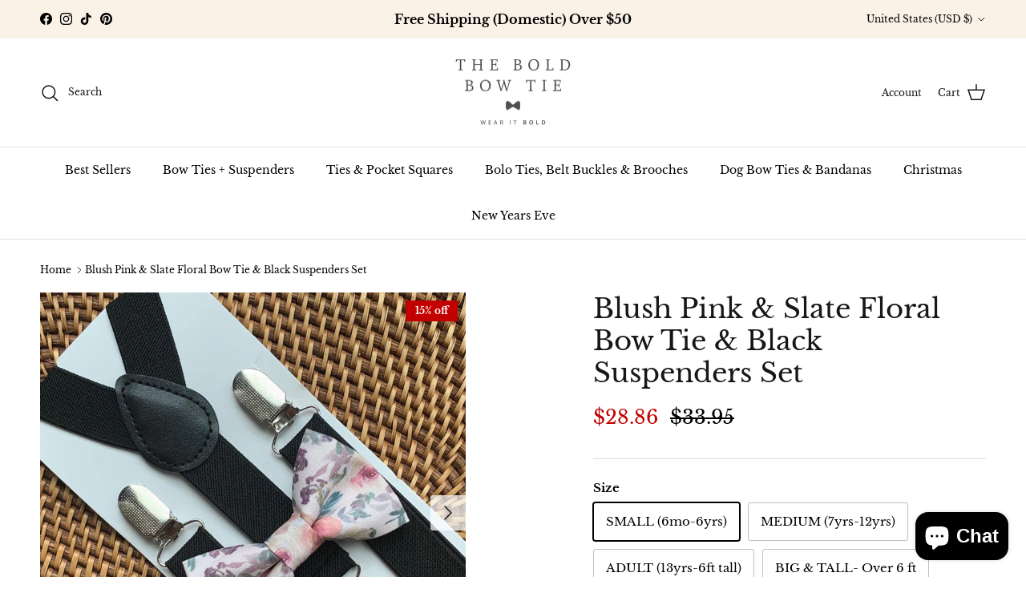

--- FILE ---
content_type: text/html; charset=utf-8
request_url: https://theboldbowtie.com/products/blush-pink-floral-bow-tie-black-suspenders-bow-tie-for-men-kids-boys-wedding-suspenders-ring-bearer-outfit-groomsmen-all-sizes
body_size: 54729
content:
<!doctype html>
<html class="no-js" lang="en" dir="ltr">
<head>
	<!-- Added by AVADA SEO Suite -->
	<script>
  const avadaLightJsExclude = ['cdn.nfcube.com', 'assets/ecom.js', 'variant-title-king', 'linked_options_variants', 'smile-loader.js', 'smart-product-filter-search', 'rivo-loyalty-referrals', 'avada-cookie-consent', 'consentmo-gdpr', 'quinn', 'pandectes'];
  const avadaLightJsInclude = ['https://www.googletagmanager.com/', 'https://connect.facebook.net/', 'https://business-api.tiktok.com/', 'https://static.klaviyo.com/'];
  window.AVADA_SPEED_BLACKLIST = avadaLightJsInclude.map(item => new RegExp(item, 'i'));
  window.AVADA_SPEED_WHITELIST = avadaLightJsExclude.map(item => new RegExp(item, 'i'));
</script>

<script>
  const isSpeedUpEnable = !1741336273188 || Date.now() < 1741336273188;
  if (isSpeedUpEnable) {
    const avadaSpeedUp=1;
    if(isSpeedUpEnable) {
  function _0x55aa(_0x575858,_0x2fd0be){const _0x30a92f=_0x1cb5();return _0x55aa=function(_0x4e8b41,_0xcd1690){_0x4e8b41=_0x4e8b41-(0xb5e+0xd*0x147+-0x1b1a);let _0x1c09f7=_0x30a92f[_0x4e8b41];return _0x1c09f7;},_0x55aa(_0x575858,_0x2fd0be);}(function(_0x4ad4dc,_0x42545f){const _0x5c7741=_0x55aa,_0x323f4d=_0x4ad4dc();while(!![]){try{const _0x588ea5=parseInt(_0x5c7741(0x10c))/(0xb6f+-0x1853+0xce5)*(-parseInt(_0x5c7741(0x157))/(-0x2363*0x1+0x1dd4+0x591*0x1))+-parseInt(_0x5c7741(0x171))/(0x269b+-0xeb+-0xf*0x283)*(parseInt(_0x5c7741(0x116))/(0x2e1+0x1*0x17b3+-0x110*0x19))+-parseInt(_0x5c7741(0x147))/(-0x1489+-0x312*0x6+0x26fa*0x1)+-parseInt(_0x5c7741(0xfa))/(-0x744+0x1*0xb5d+-0x413)*(-parseInt(_0x5c7741(0x102))/(-0x1e87+0x9e*-0x16+0x2c22))+parseInt(_0x5c7741(0x136))/(0x1e2d+0x1498+-0x1a3*0x1f)+parseInt(_0x5c7741(0x16e))/(0x460+0x1d96+0x3*-0xb4f)*(-parseInt(_0x5c7741(0xe3))/(-0x9ca+-0x1*-0x93f+0x1*0x95))+parseInt(_0x5c7741(0xf8))/(-0x1f73*0x1+0x6*-0x510+0x3dde);if(_0x588ea5===_0x42545f)break;else _0x323f4d['push'](_0x323f4d['shift']());}catch(_0x5d6d7e){_0x323f4d['push'](_0x323f4d['shift']());}}}(_0x1cb5,-0x193549+0x5dc3*-0x31+-0x2f963*-0x13),(function(){const _0x5cb2b4=_0x55aa,_0x23f9e9={'yXGBq':function(_0x237aef,_0x385938){return _0x237aef!==_0x385938;},'XduVF':function(_0x21018d,_0x56ff60){return _0x21018d===_0x56ff60;},'RChnz':_0x5cb2b4(0xf4)+_0x5cb2b4(0xe9)+_0x5cb2b4(0x14a),'TAsuR':function(_0xe21eca,_0x33e114){return _0xe21eca%_0x33e114;},'EvLYw':function(_0x1326ad,_0x261d04){return _0x1326ad!==_0x261d04;},'nnhAQ':_0x5cb2b4(0x107),'swpMF':_0x5cb2b4(0x16d),'plMMu':_0x5cb2b4(0xe8)+_0x5cb2b4(0x135),'PqBPA':function(_0x2ba85c,_0x35b541){return _0x2ba85c<_0x35b541;},'NKPCA':_0x5cb2b4(0xfc),'TINqh':function(_0x4116e3,_0x3ffd02,_0x2c8722){return _0x4116e3(_0x3ffd02,_0x2c8722);},'BAueN':_0x5cb2b4(0x120),'NgloT':_0x5cb2b4(0x14c),'ThSSU':function(_0xeb212a,_0x4341c1){return _0xeb212a+_0x4341c1;},'lDDHN':function(_0x4a1a48,_0x45ebfb){return _0x4a1a48 instanceof _0x45ebfb;},'toAYB':function(_0xcf0fa9,_0xf5fa6a){return _0xcf0fa9 instanceof _0xf5fa6a;},'VMiyW':function(_0x5300e4,_0x44e0f4){return _0x5300e4(_0x44e0f4);},'iyhbw':_0x5cb2b4(0x119),'zuWfR':function(_0x19c3e4,_0x4ee6e8){return _0x19c3e4<_0x4ee6e8;},'vEmrv':function(_0xd798cf,_0x5ea2dd){return _0xd798cf!==_0x5ea2dd;},'yxERj':function(_0x24b03b,_0x5aa292){return _0x24b03b||_0x5aa292;},'MZpwM':_0x5cb2b4(0x110)+_0x5cb2b4(0x109)+'pt','IeUHK':function(_0x5a4c7e,_0x2edf70){return _0x5a4c7e-_0x2edf70;},'Idvge':function(_0x3b526e,_0x36b469){return _0x3b526e<_0x36b469;},'qRwfm':_0x5cb2b4(0x16b)+_0x5cb2b4(0xf1),'CvXDN':function(_0x4b4208,_0x1db216){return _0x4b4208<_0x1db216;},'acPIM':function(_0x7d44b7,_0x3020d2){return _0x7d44b7(_0x3020d2);},'MyLMO':function(_0x22d4b2,_0xe7a6a0){return _0x22d4b2<_0xe7a6a0;},'boDyh':function(_0x176992,_0x346381,_0xab7fc){return _0x176992(_0x346381,_0xab7fc);},'ZANXD':_0x5cb2b4(0x10f)+_0x5cb2b4(0x12a)+_0x5cb2b4(0x142),'CXwRZ':_0x5cb2b4(0x123)+_0x5cb2b4(0x15f),'AuMHM':_0x5cb2b4(0x161),'KUuFZ':_0x5cb2b4(0xe6),'MSwtw':_0x5cb2b4(0x13a),'ERvPB':_0x5cb2b4(0x134),'ycTDj':_0x5cb2b4(0x15b),'Tvhir':_0x5cb2b4(0x154)},_0x469be1=_0x23f9e9[_0x5cb2b4(0x153)],_0x36fe07={'blacklist':window[_0x5cb2b4(0x11f)+_0x5cb2b4(0x115)+'T'],'whitelist':window[_0x5cb2b4(0x11f)+_0x5cb2b4(0x13e)+'T']},_0x26516a={'blacklisted':[]},_0x34e4a6=(_0x2be2f5,_0x25b3b2)=>{const _0x80dd2=_0x5cb2b4;if(_0x2be2f5&&(!_0x25b3b2||_0x23f9e9[_0x80dd2(0x13b)](_0x25b3b2,_0x469be1))&&(!_0x36fe07[_0x80dd2(0x170)]||_0x36fe07[_0x80dd2(0x170)][_0x80dd2(0x151)](_0xa5c7cf=>_0xa5c7cf[_0x80dd2(0x12b)](_0x2be2f5)))&&(!_0x36fe07[_0x80dd2(0x165)]||_0x36fe07[_0x80dd2(0x165)][_0x80dd2(0x156)](_0x4e2570=>!_0x4e2570[_0x80dd2(0x12b)](_0x2be2f5)))&&_0x23f9e9[_0x80dd2(0xf7)](avadaSpeedUp,0x5*0x256+-0x1*0x66c+-0x542+0.5)&&_0x2be2f5[_0x80dd2(0x137)](_0x23f9e9[_0x80dd2(0xe7)])){const _0x413c89=_0x2be2f5[_0x80dd2(0x16c)];return _0x23f9e9[_0x80dd2(0xf7)](_0x23f9e9[_0x80dd2(0x11e)](_0x413c89,-0x1deb*-0x1+0xf13+-0x2cfc),0x1176+-0x78b*0x5+0x1441);}return _0x2be2f5&&(!_0x25b3b2||_0x23f9e9[_0x80dd2(0xed)](_0x25b3b2,_0x469be1))&&(!_0x36fe07[_0x80dd2(0x170)]||_0x36fe07[_0x80dd2(0x170)][_0x80dd2(0x151)](_0x3d689d=>_0x3d689d[_0x80dd2(0x12b)](_0x2be2f5)))&&(!_0x36fe07[_0x80dd2(0x165)]||_0x36fe07[_0x80dd2(0x165)][_0x80dd2(0x156)](_0x26a7b3=>!_0x26a7b3[_0x80dd2(0x12b)](_0x2be2f5)));},_0x11462f=function(_0x42927f){const _0x346823=_0x5cb2b4,_0x5426ae=_0x42927f[_0x346823(0x159)+'te'](_0x23f9e9[_0x346823(0x14e)]);return _0x36fe07[_0x346823(0x170)]&&_0x36fe07[_0x346823(0x170)][_0x346823(0x156)](_0x107b0d=>!_0x107b0d[_0x346823(0x12b)](_0x5426ae))||_0x36fe07[_0x346823(0x165)]&&_0x36fe07[_0x346823(0x165)][_0x346823(0x151)](_0x1e7160=>_0x1e7160[_0x346823(0x12b)](_0x5426ae));},_0x39299f=new MutationObserver(_0x45c995=>{const _0x21802a=_0x5cb2b4,_0x3bc801={'mafxh':function(_0x6f9c57,_0x229989){const _0x9d39b1=_0x55aa;return _0x23f9e9[_0x9d39b1(0xf7)](_0x6f9c57,_0x229989);},'SrchE':_0x23f9e9[_0x21802a(0xe2)],'pvjbV':_0x23f9e9[_0x21802a(0xf6)]};for(let _0x333494=-0x7d7+-0x893+0x106a;_0x23f9e9[_0x21802a(0x158)](_0x333494,_0x45c995[_0x21802a(0x16c)]);_0x333494++){const {addedNodes:_0x1b685b}=_0x45c995[_0x333494];for(let _0x2f087=0x1f03+0x84b+0x1*-0x274e;_0x23f9e9[_0x21802a(0x158)](_0x2f087,_0x1b685b[_0x21802a(0x16c)]);_0x2f087++){const _0x4e5bac=_0x1b685b[_0x2f087];if(_0x23f9e9[_0x21802a(0xf7)](_0x4e5bac[_0x21802a(0x121)],-0x1f3a+-0x1*0x1b93+-0x3*-0x139a)&&_0x23f9e9[_0x21802a(0xf7)](_0x4e5bac[_0x21802a(0x152)],_0x23f9e9[_0x21802a(0xe0)])){const _0x5d9a67=_0x4e5bac[_0x21802a(0x107)],_0x3fb522=_0x4e5bac[_0x21802a(0x16d)];if(_0x23f9e9[_0x21802a(0x103)](_0x34e4a6,_0x5d9a67,_0x3fb522)){_0x26516a[_0x21802a(0x160)+'d'][_0x21802a(0x128)]([_0x4e5bac,_0x4e5bac[_0x21802a(0x16d)]]),_0x4e5bac[_0x21802a(0x16d)]=_0x469be1;const _0x1e52da=function(_0x2c95ff){const _0x359b13=_0x21802a;if(_0x3bc801[_0x359b13(0x118)](_0x4e5bac[_0x359b13(0x159)+'te'](_0x3bc801[_0x359b13(0x166)]),_0x469be1))_0x2c95ff[_0x359b13(0x112)+_0x359b13(0x150)]();_0x4e5bac[_0x359b13(0xec)+_0x359b13(0x130)](_0x3bc801[_0x359b13(0xe4)],_0x1e52da);};_0x4e5bac[_0x21802a(0x12d)+_0x21802a(0x163)](_0x23f9e9[_0x21802a(0xf6)],_0x1e52da),_0x4e5bac[_0x21802a(0x12c)+_0x21802a(0x131)]&&_0x4e5bac[_0x21802a(0x12c)+_0x21802a(0x131)][_0x21802a(0x11a)+'d'](_0x4e5bac);}}}}});_0x39299f[_0x5cb2b4(0x105)](document[_0x5cb2b4(0x10b)+_0x5cb2b4(0x16a)],{'childList':!![],'subtree':!![]});const _0x2910a9=/[|\\{}()\[\]^$+*?.]/g,_0xa9f173=function(..._0x1baa33){const _0x3053cc=_0x5cb2b4,_0x2e6f61={'mMWha':function(_0x158c76,_0x5c404b){const _0x25a05c=_0x55aa;return _0x23f9e9[_0x25a05c(0xf7)](_0x158c76,_0x5c404b);},'BXirI':_0x23f9e9[_0x3053cc(0x141)],'COGok':function(_0x421bf7,_0x55453a){const _0x4fd417=_0x3053cc;return _0x23f9e9[_0x4fd417(0x167)](_0x421bf7,_0x55453a);},'XLSAp':function(_0x193984,_0x35c446){const _0x5bbecf=_0x3053cc;return _0x23f9e9[_0x5bbecf(0xed)](_0x193984,_0x35c446);},'EygRw':function(_0xfbb69c,_0x21b15d){const _0xe5c840=_0x3053cc;return _0x23f9e9[_0xe5c840(0x104)](_0xfbb69c,_0x21b15d);},'xZuNx':_0x23f9e9[_0x3053cc(0x139)],'SBUaW':function(_0x5739bf,_0x2c2fab){const _0x42cbb1=_0x3053cc;return _0x23f9e9[_0x42cbb1(0x172)](_0x5739bf,_0x2c2fab);},'EAoTR':function(_0x123b29,_0x5b29bf){const _0x2828d2=_0x3053cc;return _0x23f9e9[_0x2828d2(0x11d)](_0x123b29,_0x5b29bf);},'cdYdq':_0x23f9e9[_0x3053cc(0x14e)],'WzJcf':_0x23f9e9[_0x3053cc(0xe2)],'nytPK':function(_0x53f733,_0x4ad021){const _0x4f0333=_0x3053cc;return _0x23f9e9[_0x4f0333(0x148)](_0x53f733,_0x4ad021);},'oUrHG':_0x23f9e9[_0x3053cc(0x14d)],'dnxjX':function(_0xed6b5f,_0x573f55){const _0x57aa03=_0x3053cc;return _0x23f9e9[_0x57aa03(0x15a)](_0xed6b5f,_0x573f55);}};_0x23f9e9[_0x3053cc(0x15d)](_0x1baa33[_0x3053cc(0x16c)],-0x1a3*-0x9+-0xf9*0xb+-0x407*0x1)?(_0x36fe07[_0x3053cc(0x170)]=[],_0x36fe07[_0x3053cc(0x165)]=[]):(_0x36fe07[_0x3053cc(0x170)]&&(_0x36fe07[_0x3053cc(0x170)]=_0x36fe07[_0x3053cc(0x170)][_0x3053cc(0x106)](_0xa8e001=>_0x1baa33[_0x3053cc(0x156)](_0x4a8a28=>{const _0x2e425b=_0x3053cc;if(_0x2e6f61[_0x2e425b(0x111)](typeof _0x4a8a28,_0x2e6f61[_0x2e425b(0x155)]))return!_0xa8e001[_0x2e425b(0x12b)](_0x4a8a28);else{if(_0x2e6f61[_0x2e425b(0xeb)](_0x4a8a28,RegExp))return _0x2e6f61[_0x2e425b(0x145)](_0xa8e001[_0x2e425b(0xdf)](),_0x4a8a28[_0x2e425b(0xdf)]());}}))),_0x36fe07[_0x3053cc(0x165)]&&(_0x36fe07[_0x3053cc(0x165)]=[..._0x36fe07[_0x3053cc(0x165)],..._0x1baa33[_0x3053cc(0xff)](_0x4e4c02=>{const _0x7c755c=_0x3053cc;if(_0x23f9e9[_0x7c755c(0xf7)](typeof _0x4e4c02,_0x23f9e9[_0x7c755c(0x141)])){const _0x932437=_0x4e4c02[_0x7c755c(0xea)](_0x2910a9,_0x23f9e9[_0x7c755c(0x16f)]),_0x34e686=_0x23f9e9[_0x7c755c(0xf0)](_0x23f9e9[_0x7c755c(0xf0)]('.*',_0x932437),'.*');if(_0x36fe07[_0x7c755c(0x165)][_0x7c755c(0x156)](_0x21ef9a=>_0x21ef9a[_0x7c755c(0xdf)]()!==_0x34e686[_0x7c755c(0xdf)]()))return new RegExp(_0x34e686);}else{if(_0x23f9e9[_0x7c755c(0x117)](_0x4e4c02,RegExp)){if(_0x36fe07[_0x7c755c(0x165)][_0x7c755c(0x156)](_0x5a3f09=>_0x5a3f09[_0x7c755c(0xdf)]()!==_0x4e4c02[_0x7c755c(0xdf)]()))return _0x4e4c02;}}return null;})[_0x3053cc(0x106)](Boolean)]));const _0x3eeb55=document[_0x3053cc(0x11b)+_0x3053cc(0x10e)](_0x23f9e9[_0x3053cc(0xf0)](_0x23f9e9[_0x3053cc(0xf0)](_0x23f9e9[_0x3053cc(0x122)],_0x469be1),'"]'));for(let _0xf831f7=-0x21aa+-0x1793+0x393d*0x1;_0x23f9e9[_0x3053cc(0x14b)](_0xf831f7,_0x3eeb55[_0x3053cc(0x16c)]);_0xf831f7++){const _0x5868cb=_0x3eeb55[_0xf831f7];_0x23f9e9[_0x3053cc(0x132)](_0x11462f,_0x5868cb)&&(_0x26516a[_0x3053cc(0x160)+'d'][_0x3053cc(0x128)]([_0x5868cb,_0x23f9e9[_0x3053cc(0x14d)]]),_0x5868cb[_0x3053cc(0x12c)+_0x3053cc(0x131)][_0x3053cc(0x11a)+'d'](_0x5868cb));}let _0xdf8cd0=-0x17da+0x2461+-0xc87*0x1;[..._0x26516a[_0x3053cc(0x160)+'d']][_0x3053cc(0x10d)](([_0x226aeb,_0x33eaa7],_0xe33bca)=>{const _0x2aa7bf=_0x3053cc;if(_0x2e6f61[_0x2aa7bf(0x143)](_0x11462f,_0x226aeb)){const _0x41da0d=document[_0x2aa7bf(0x11c)+_0x2aa7bf(0x131)](_0x2e6f61[_0x2aa7bf(0x127)]);for(let _0x6784c7=0xd7b+-0xaa5+-0x2d6;_0x2e6f61[_0x2aa7bf(0x164)](_0x6784c7,_0x226aeb[_0x2aa7bf(0xe5)][_0x2aa7bf(0x16c)]);_0x6784c7++){const _0x4ca758=_0x226aeb[_0x2aa7bf(0xe5)][_0x6784c7];_0x2e6f61[_0x2aa7bf(0x12f)](_0x4ca758[_0x2aa7bf(0x133)],_0x2e6f61[_0x2aa7bf(0x13f)])&&_0x2e6f61[_0x2aa7bf(0x145)](_0x4ca758[_0x2aa7bf(0x133)],_0x2e6f61[_0x2aa7bf(0x100)])&&_0x41da0d[_0x2aa7bf(0xe1)+'te'](_0x4ca758[_0x2aa7bf(0x133)],_0x226aeb[_0x2aa7bf(0xe5)][_0x6784c7][_0x2aa7bf(0x12e)]);}_0x41da0d[_0x2aa7bf(0xe1)+'te'](_0x2e6f61[_0x2aa7bf(0x13f)],_0x226aeb[_0x2aa7bf(0x107)]),_0x41da0d[_0x2aa7bf(0xe1)+'te'](_0x2e6f61[_0x2aa7bf(0x100)],_0x2e6f61[_0x2aa7bf(0x101)](_0x33eaa7,_0x2e6f61[_0x2aa7bf(0x126)])),document[_0x2aa7bf(0x113)][_0x2aa7bf(0x146)+'d'](_0x41da0d),_0x26516a[_0x2aa7bf(0x160)+'d'][_0x2aa7bf(0x162)](_0x2e6f61[_0x2aa7bf(0x13d)](_0xe33bca,_0xdf8cd0),-0x105d*0x2+0x1*-0xeaa+0x2f65),_0xdf8cd0++;}}),_0x36fe07[_0x3053cc(0x170)]&&_0x23f9e9[_0x3053cc(0xf3)](_0x36fe07[_0x3053cc(0x170)][_0x3053cc(0x16c)],0x10f2+-0x1a42+0x951)&&_0x39299f[_0x3053cc(0x15c)]();},_0x4c2397=document[_0x5cb2b4(0x11c)+_0x5cb2b4(0x131)],_0x573f89={'src':Object[_0x5cb2b4(0x14f)+_0x5cb2b4(0xfd)+_0x5cb2b4(0x144)](HTMLScriptElement[_0x5cb2b4(0xf9)],_0x23f9e9[_0x5cb2b4(0x14e)]),'type':Object[_0x5cb2b4(0x14f)+_0x5cb2b4(0xfd)+_0x5cb2b4(0x144)](HTMLScriptElement[_0x5cb2b4(0xf9)],_0x23f9e9[_0x5cb2b4(0xe2)])};document[_0x5cb2b4(0x11c)+_0x5cb2b4(0x131)]=function(..._0x4db605){const _0x1480b5=_0x5cb2b4,_0x3a6982={'KNNxG':function(_0x32fa39,_0x2a57e4,_0x3cc08f){const _0x5ead12=_0x55aa;return _0x23f9e9[_0x5ead12(0x169)](_0x32fa39,_0x2a57e4,_0x3cc08f);}};if(_0x23f9e9[_0x1480b5(0x13b)](_0x4db605[-0x4*-0x376+0x4*0x2f+-0xe94][_0x1480b5(0x140)+'e'](),_0x23f9e9[_0x1480b5(0x139)]))return _0x4c2397[_0x1480b5(0x114)](document)(..._0x4db605);const _0x2f091d=_0x4c2397[_0x1480b5(0x114)](document)(..._0x4db605);try{Object[_0x1480b5(0xf2)+_0x1480b5(0x149)](_0x2f091d,{'src':{..._0x573f89[_0x1480b5(0x107)],'set'(_0x3ae2bc){const _0x5d6fdc=_0x1480b5;_0x3a6982[_0x5d6fdc(0x129)](_0x34e4a6,_0x3ae2bc,_0x2f091d[_0x5d6fdc(0x16d)])&&_0x573f89[_0x5d6fdc(0x16d)][_0x5d6fdc(0x10a)][_0x5d6fdc(0x125)](this,_0x469be1),_0x573f89[_0x5d6fdc(0x107)][_0x5d6fdc(0x10a)][_0x5d6fdc(0x125)](this,_0x3ae2bc);}},'type':{..._0x573f89[_0x1480b5(0x16d)],'get'(){const _0x436e9e=_0x1480b5,_0x4b63b9=_0x573f89[_0x436e9e(0x16d)][_0x436e9e(0xfb)][_0x436e9e(0x125)](this);if(_0x23f9e9[_0x436e9e(0xf7)](_0x4b63b9,_0x469be1)||_0x23f9e9[_0x436e9e(0x103)](_0x34e4a6,this[_0x436e9e(0x107)],_0x4b63b9))return null;return _0x4b63b9;},'set'(_0x174ea3){const _0x1dff57=_0x1480b5,_0xa2fd13=_0x23f9e9[_0x1dff57(0x103)](_0x34e4a6,_0x2f091d[_0x1dff57(0x107)],_0x2f091d[_0x1dff57(0x16d)])?_0x469be1:_0x174ea3;_0x573f89[_0x1dff57(0x16d)][_0x1dff57(0x10a)][_0x1dff57(0x125)](this,_0xa2fd13);}}}),_0x2f091d[_0x1480b5(0xe1)+'te']=function(_0x5b0870,_0x8c60d5){const _0xab22d4=_0x1480b5;if(_0x23f9e9[_0xab22d4(0xf7)](_0x5b0870,_0x23f9e9[_0xab22d4(0xe2)])||_0x23f9e9[_0xab22d4(0xf7)](_0x5b0870,_0x23f9e9[_0xab22d4(0x14e)]))_0x2f091d[_0x5b0870]=_0x8c60d5;else HTMLScriptElement[_0xab22d4(0xf9)][_0xab22d4(0xe1)+'te'][_0xab22d4(0x125)](_0x2f091d,_0x5b0870,_0x8c60d5);};}catch(_0x5a9461){console[_0x1480b5(0x168)](_0x23f9e9[_0x1480b5(0xef)],_0x5a9461);}return _0x2f091d;};const _0x5883c5=[_0x23f9e9[_0x5cb2b4(0xfe)],_0x23f9e9[_0x5cb2b4(0x13c)],_0x23f9e9[_0x5cb2b4(0xf5)],_0x23f9e9[_0x5cb2b4(0x15e)],_0x23f9e9[_0x5cb2b4(0x138)],_0x23f9e9[_0x5cb2b4(0x124)]],_0x4ab8d2=_0x5883c5[_0x5cb2b4(0xff)](_0x439d08=>{return{'type':_0x439d08,'listener':()=>_0xa9f173(),'options':{'passive':!![]}};});_0x4ab8d2[_0x5cb2b4(0x10d)](_0x4d3535=>{const _0x3882ab=_0x5cb2b4;document[_0x3882ab(0x12d)+_0x3882ab(0x163)](_0x4d3535[_0x3882ab(0x16d)],_0x4d3535[_0x3882ab(0xee)],_0x4d3535[_0x3882ab(0x108)]);});}()));function _0x1cb5(){const _0x15f8e0=['ault','some','tagName','CXwRZ','wheel','BXirI','every','6lYvYYX','PqBPA','getAttribu','IeUHK','touchstart','disconnect','Idvge','ERvPB','/blocked','blackliste','keydown','splice','stener','SBUaW','whitelist','SrchE','toAYB','warn','boDyh','ement','script[typ','length','type','346347wGqEBH','NgloT','blacklist','33OVoYHk','zuWfR','toString','NKPCA','setAttribu','swpMF','230EEqEiq','pvjbV','attributes','mousemove','RChnz','beforescri','y.com/exte','replace','COGok','removeEven','EvLYw','listener','ZANXD','ThSSU','e="','defineProp','MyLMO','cdn.shopif','MSwtw','plMMu','XduVF','22621984JRJQxz','prototype','8818116NVbcZr','get','SCRIPT','ertyDescri','AuMHM','map','WzJcf','nytPK','7kiZatp','TINqh','VMiyW','observe','filter','src','options','n/javascri','set','documentEl','478083wuqgQV','forEach','torAll','Avada cann','applicatio','mMWha','preventDef','head','bind','D_BLACKLIS','75496skzGVx','lDDHN','mafxh','script','removeChil','querySelec','createElem','vEmrv','TAsuR','AVADA_SPEE','string','nodeType','qRwfm','javascript','Tvhir','call','oUrHG','xZuNx','push','KNNxG','ot lazy lo','test','parentElem','addEventLi','value','EAoTR','tListener','ent','acPIM','name','touchmove','ptexecute','6968312SmqlIb','includes','ycTDj','iyhbw','touchend','yXGBq','KUuFZ','dnxjX','D_WHITELIS','cdYdq','toLowerCas','BAueN','ad script','EygRw','ptor','XLSAp','appendChil','4975500NoPAFA','yxERj','erties','nsions','CvXDN','\$&','MZpwM','nnhAQ','getOwnProp'];_0x1cb5=function(){return _0x15f8e0;};return _0x1cb5();}
}
    class LightJsLoader{constructor(e){this.jQs=[],this.listener=this.handleListener.bind(this,e),this.scripts=["default","defer","async"].reduce(((e,t)=>({...e,[t]:[]})),{});const t=this;e.forEach((e=>window.addEventListener(e,t.listener,{passive:!0})))}handleListener(e){const t=this;return e.forEach((e=>window.removeEventListener(e,t.listener))),"complete"===document.readyState?this.handleDOM():document.addEventListener("readystatechange",(e=>{if("complete"===e.target.readyState)return setTimeout(t.handleDOM.bind(t),1)}))}async handleDOM(){this.suspendEvent(),this.suspendJQuery(),this.findScripts(),this.preloadScripts();for(const e of Object.keys(this.scripts))await this.replaceScripts(this.scripts[e]);for(const e of["DOMContentLoaded","readystatechange"])await this.requestRepaint(),document.dispatchEvent(new Event("lightJS-"+e));document.lightJSonreadystatechange&&document.lightJSonreadystatechange();for(const e of["DOMContentLoaded","load"])await this.requestRepaint(),window.dispatchEvent(new Event("lightJS-"+e));await this.requestRepaint(),window.lightJSonload&&window.lightJSonload(),await this.requestRepaint(),this.jQs.forEach((e=>e(window).trigger("lightJS-jquery-load"))),window.dispatchEvent(new Event("lightJS-pageshow")),await this.requestRepaint(),window.lightJSonpageshow&&window.lightJSonpageshow()}async requestRepaint(){return new Promise((e=>requestAnimationFrame(e)))}findScripts(){document.querySelectorAll("script[type=lightJs]").forEach((e=>{e.hasAttribute("src")?e.hasAttribute("async")&&e.async?this.scripts.async.push(e):e.hasAttribute("defer")&&e.defer?this.scripts.defer.push(e):this.scripts.default.push(e):this.scripts.default.push(e)}))}preloadScripts(){const e=this,t=Object.keys(this.scripts).reduce(((t,n)=>[...t,...e.scripts[n]]),[]),n=document.createDocumentFragment();t.forEach((e=>{const t=e.getAttribute("src");if(!t)return;const s=document.createElement("link");s.href=t,s.rel="preload",s.as="script",n.appendChild(s)})),document.head.appendChild(n)}async replaceScripts(e){let t;for(;t=e.shift();)await this.requestRepaint(),new Promise((e=>{const n=document.createElement("script");[...t.attributes].forEach((e=>{"type"!==e.nodeName&&n.setAttribute(e.nodeName,e.nodeValue)})),t.hasAttribute("src")?(n.addEventListener("load",e),n.addEventListener("error",e)):(n.text=t.text,e()),t.parentNode.replaceChild(n,t)}))}suspendEvent(){const e={};[{obj:document,name:"DOMContentLoaded"},{obj:window,name:"DOMContentLoaded"},{obj:window,name:"load"},{obj:window,name:"pageshow"},{obj:document,name:"readystatechange"}].map((t=>function(t,n){function s(n){return e[t].list.indexOf(n)>=0?"lightJS-"+n:n}e[t]||(e[t]={list:[n],add:t.addEventListener,remove:t.removeEventListener},t.addEventListener=(...n)=>{n[0]=s(n[0]),e[t].add.apply(t,n)},t.removeEventListener=(...n)=>{n[0]=s(n[0]),e[t].remove.apply(t,n)})}(t.obj,t.name))),[{obj:document,name:"onreadystatechange"},{obj:window,name:"onpageshow"}].map((e=>function(e,t){let n=e[t];Object.defineProperty(e,t,{get:()=>n||function(){},set:s=>{e["lightJS"+t]=n=s}})}(e.obj,e.name)))}suspendJQuery(){const e=this;let t=window.jQuery;Object.defineProperty(window,"jQuery",{get:()=>t,set(n){if(!n||!n.fn||!e.jQs.includes(n))return void(t=n);n.fn.ready=n.fn.init.prototype.ready=e=>{e.bind(document)(n)};const s=n.fn.on;n.fn.on=n.fn.init.prototype.on=function(...e){if(window!==this[0])return s.apply(this,e),this;const t=e=>e.split(" ").map((e=>"load"===e||0===e.indexOf("load.")?"lightJS-jquery-load":e)).join(" ");return"string"==typeof e[0]||e[0]instanceof String?(e[0]=t(e[0]),s.apply(this,e),this):("object"==typeof e[0]&&Object.keys(e[0]).forEach((n=>{delete Object.assign(e[0],{[t(n)]:e[0][n]})[n]})),s.apply(this,e),this)},e.jQs.push(n),t=n}})}}
new LightJsLoader(["keydown","mousemove","touchend","touchmove","touchstart","wheel"]);
  }
</script>

	<!-- /Added by AVADA SEO Suite -->
   <!-- Microsoft Clarity tag -->
<script type="text/javascript">
    (function(c,l,a,r,i,t,y){
        c[a]=c[a]||function(){(c[a].q=c[a].q||[]).push(arguments)};
        t=l.createElement(r);t.async=1;t.src="https://www.clarity.ms/tag/"+i;
        y=l.getElementsByTagName(r)[0];y.parentNode.insertBefore(t,y);
    })(window, document, "clarity", "script", "le5y8395vl");
</script>
  <!-- End Microsoft Clarity Tag --><meta charset="utf-8">
<meta name="viewport" content="width=device-width,initial-scale=1">
<title>Blush Pink &amp; Slate Floral Bow Tie &amp; Black Suspenders Set &ndash; The Bold Bow Tie</title><link rel="canonical" href="https://theboldbowtie.com/products/blush-pink-floral-bow-tie-black-suspenders-bow-tie-for-men-kids-boys-wedding-suspenders-ring-bearer-outfit-groomsmen-all-sizes"><link rel="icon" href="//theboldbowtie.com/cdn/shop/files/BLACK_The_Bold_Bow_Tie_Logo_1.jpg?crop=center&height=48&v=1678479027&width=48" type="image/jpg">
  <link rel="apple-touch-icon" href="//theboldbowtie.com/cdn/shop/files/BLACK_The_Bold_Bow_Tie_Logo_1.jpg?crop=center&height=180&v=1678479027&width=180"><meta name="description" content="Blush Pink Floral Bow Tie &amp; Black Suspenders- Your special guy will look so handsome when he shows up wearing this charming pink floral bow tie and black suspenders set! This bow tie is a great choice for family photos, weddings, ring bearer outfit, birthday celebration or any other special occasion. Want to be 100% certain about the color? Simply order a color swatch and we will get one in the mail for you! Click here: https://theboldbowtie.com/search?q=swatch **Care Instructions** ~Spot clean with warm water ~Not intended for sleep ~Do not leave young children unattended while wearing our products- small parts could become a choking hazard Saving Money and Feeling Great About it! ~ Follow us on Facebook, Instagram, &amp; Pinterest for COUPONS &amp; GIVEAWAYS! https://www.facebook.com/theboldbowtie/ https://www.instagram.com/theboldbowtie/ https://www.pinterest.com/theboldbowtie/"><meta property="og:site_name" content="The Bold Bow Tie">
<meta property="og:url" content="https://theboldbowtie.com/products/blush-pink-floral-bow-tie-black-suspenders-bow-tie-for-men-kids-boys-wedding-suspenders-ring-bearer-outfit-groomsmen-all-sizes">
<meta property="og:title" content="Blush Pink &amp; Slate Floral Bow Tie &amp; Black Suspenders Set">
<meta property="og:type" content="product">
<meta property="og:description" content="Blush Pink Floral Bow Tie &amp; Black Suspenders- Your special guy will look so handsome when he shows up wearing this charming pink floral bow tie and black suspenders set! This bow tie is a great choice for family photos, weddings, ring bearer outfit, birthday celebration or any other special occasion. Want to be 100% certain about the color? Simply order a color swatch and we will get one in the mail for you! Click here: https://theboldbowtie.com/search?q=swatch **Care Instructions** ~Spot clean with warm water ~Not intended for sleep ~Do not leave young children unattended while wearing our products- small parts could become a choking hazard Saving Money and Feeling Great About it! ~ Follow us on Facebook, Instagram, &amp; Pinterest for COUPONS &amp; GIVEAWAYS! https://www.facebook.com/theboldbowtie/ https://www.instagram.com/theboldbowtie/ https://www.pinterest.com/theboldbowtie/"><meta property="og:image" content="http://theboldbowtie.com/cdn/shop/products/il_fullxfull.2592373376_l8kx.jpg?crop=center&height=1200&v=1759441514&width=1200">
  <meta property="og:image:secure_url" content="https://theboldbowtie.com/cdn/shop/products/il_fullxfull.2592373376_l8kx.jpg?crop=center&height=1200&v=1759441514&width=1200">
  <meta property="og:image:width" content="1772">
  <meta property="og:image:height" content="1771"><meta property="og:price:amount" content="28.86">
  <meta property="og:price:currency" content="USD"><meta name="twitter:card" content="summary_large_image">
<meta name="twitter:title" content="Blush Pink &amp; Slate Floral Bow Tie &amp; Black Suspenders Set">
<meta name="twitter:description" content="Blush Pink Floral Bow Tie &amp; Black Suspenders- Your special guy will look so handsome when he shows up wearing this charming pink floral bow tie and black suspenders set! This bow tie is a great choice for family photos, weddings, ring bearer outfit, birthday celebration or any other special occasion. Want to be 100% certain about the color? Simply order a color swatch and we will get one in the mail for you! Click here: https://theboldbowtie.com/search?q=swatch **Care Instructions** ~Spot clean with warm water ~Not intended for sleep ~Do not leave young children unattended while wearing our products- small parts could become a choking hazard Saving Money and Feeling Great About it! ~ Follow us on Facebook, Instagram, &amp; Pinterest for COUPONS &amp; GIVEAWAYS! https://www.facebook.com/theboldbowtie/ https://www.instagram.com/theboldbowtie/ https://www.pinterest.com/theboldbowtie/">
<style>@font-face {
  font-family: "Libre Baskerville";
  font-weight: 400;
  font-style: normal;
  font-display: fallback;
  src: url("//theboldbowtie.com/cdn/fonts/libre_baskerville/librebaskerville_n4.2ec9ee517e3ce28d5f1e6c6e75efd8a97e59c189.woff2") format("woff2"),
       url("//theboldbowtie.com/cdn/fonts/libre_baskerville/librebaskerville_n4.323789551b85098885c8eccedfb1bd8f25f56007.woff") format("woff");
}
@font-face {
  font-family: "Libre Baskerville";
  font-weight: 700;
  font-style: normal;
  font-display: fallback;
  src: url("//theboldbowtie.com/cdn/fonts/libre_baskerville/librebaskerville_n7.eb83ab550f8363268d3cb412ad3d4776b2bc22b9.woff2") format("woff2"),
       url("//theboldbowtie.com/cdn/fonts/libre_baskerville/librebaskerville_n7.5bb0de4f2b64b2f68c7e0de8d18bc3455494f553.woff") format("woff");
}
@font-face {
  font-family: "Libre Baskerville";
  font-weight: 400;
  font-style: italic;
  font-display: fallback;
  src: url("//theboldbowtie.com/cdn/fonts/libre_baskerville/librebaskerville_i4.9b1c62038123f2ff89e0d72891fc2421add48a40.woff2") format("woff2"),
       url("//theboldbowtie.com/cdn/fonts/libre_baskerville/librebaskerville_i4.d5032f0d77e668619cab9a3b6ff7c45700fd5f7c.woff") format("woff");
}
@font-face {
  font-family: "Libre Baskerville";
  font-weight: 400;
  font-style: normal;
  font-display: fallback;
  src: url("//theboldbowtie.com/cdn/fonts/libre_baskerville/librebaskerville_n4.2ec9ee517e3ce28d5f1e6c6e75efd8a97e59c189.woff2") format("woff2"),
       url("//theboldbowtie.com/cdn/fonts/libre_baskerville/librebaskerville_n4.323789551b85098885c8eccedfb1bd8f25f56007.woff") format("woff");
}
@font-face {
  font-family: Trirong;
  font-weight: 700;
  font-style: normal;
  font-display: fallback;
  src: url("//theboldbowtie.com/cdn/fonts/trirong/trirong_n7.a33ed6536f9a7c6d7a9d0b52e1e13fd44f544eff.woff2") format("woff2"),
       url("//theboldbowtie.com/cdn/fonts/trirong/trirong_n7.cdb88d0f8e5c427b393745c8cdeb8bc085cbacff.woff") format("woff");
}
@font-face {
  font-family: "Libre Baskerville";
  font-weight: 400;
  font-style: normal;
  font-display: fallback;
  src: url("//theboldbowtie.com/cdn/fonts/libre_baskerville/librebaskerville_n4.2ec9ee517e3ce28d5f1e6c6e75efd8a97e59c189.woff2") format("woff2"),
       url("//theboldbowtie.com/cdn/fonts/libre_baskerville/librebaskerville_n4.323789551b85098885c8eccedfb1bd8f25f56007.woff") format("woff");
}
:root {
  --page-container-width:          1600px;
  --reading-container-width:       720px;
  --divider-opacity:               0.14;
  --gutter-large:                  30px;
  --gutter-desktop:                20px;
  --gutter-mobile:                 16px;
  --section-padding:               50px;
  --larger-section-padding:        80px;
  --larger-section-padding-mobile: 60px;
  --largest-section-padding:       110px;
  --aos-animate-duration:          0.6s;

  --base-font-family:              "Libre Baskerville", serif;
  --base-font-weight:              400;
  --base-font-style:               normal;
  --heading-font-family:           "Libre Baskerville", serif;
  --heading-font-weight:           400;
  --heading-font-style:            normal;
  --logo-font-family:              Trirong, serif;
  --logo-font-weight:              700;
  --logo-font-style:               normal;
  --nav-font-family:               "Libre Baskerville", serif;
  --nav-font-weight:               400;
  --nav-font-style:                normal;

  --base-text-size:15px;
  --base-line-height:              1.6;
  --input-text-size:16px;
  --smaller-text-size-1:12px;
  --smaller-text-size-2:14px;
  --smaller-text-size-3:12px;
  --smaller-text-size-4:11px;
  --larger-text-size:34px;
  --super-large-text-size:60px;
  --super-large-mobile-text-size:27px;
  --larger-mobile-text-size:27px;
  --logo-text-size:26px;--btn-letter-spacing: 0.08em;
    --btn-text-transform: uppercase;
    --button-text-size: 13px;
    --quickbuy-button-text-size: 13;
    --small-feature-link-font-size: 0.75em;
    --input-btn-padding-top:             1.2em;
    --input-btn-padding-bottom:          1.2em;--heading-text-transform:none;
  --nav-text-size:                      14px;
  --mobile-menu-font-weight:            600;

  --body-bg-color:                      255 255 255;
  --bg-color:                           255 255 255;
  --body-text-color:                    0 0 0;
  --text-color:                         0 0 0;

  --header-text-col:                    #171717;--header-text-hover-col:             var(--main-nav-link-hover-col);--header-bg-col:                     #ffffff;
  --heading-color:                     23 23 23;
  --body-heading-color:                23 23 23;
  --heading-divider-col:               #dfe3e8;

  --logo-col:                          #171717;
  --main-nav-bg:                       #ffffff;
  --main-nav-link-col:                 #000000;
  --main-nav-link-hover-col:           #c16452;
  --main-nav-link-featured-col:        #b61d0f;

  --link-color:                        193 100 82;
  --body-link-color:                   193 100 82;

  --btn-bg-color:                        0 0 0;
  --btn-bg-hover-color:                  193 100 82;
  --btn-border-color:                    0 0 0;
  --btn-border-hover-color:              193 100 82;
  --btn-text-color:                      255 255 255;
  --btn-text-hover-color:                255 255 255;--btn-alt-bg-color:                    255 255 255;
  --btn-alt-text-color:                  0 0 0;
  --btn-alt-border-color:                0 0 0;
  --btn-alt-border-hover-color:          0 0 0;--btn-ter-bg-color:                    235 235 235;
  --btn-ter-text-color:                  0 0 0;
  --btn-ter-bg-hover-color:              0 0 0;
  --btn-ter-text-hover-color:            255 255 255;--btn-border-radius: 3px;--color-scheme-default:                             #ffffff;
  --color-scheme-default-color:                       255 255 255;
  --color-scheme-default-text-color:                  0 0 0;
  --color-scheme-default-head-color:                  23 23 23;
  --color-scheme-default-link-color:                  193 100 82;
  --color-scheme-default-btn-text-color:              255 255 255;
  --color-scheme-default-btn-text-hover-color:        255 255 255;
  --color-scheme-default-btn-bg-color:                0 0 0;
  --color-scheme-default-btn-bg-hover-color:          193 100 82;
  --color-scheme-default-btn-border-color:            0 0 0;
  --color-scheme-default-btn-border-hover-color:      193 100 82;
  --color-scheme-default-btn-alt-text-color:          0 0 0;
  --color-scheme-default-btn-alt-bg-color:            255 255 255;
  --color-scheme-default-btn-alt-border-color:        0 0 0;
  --color-scheme-default-btn-alt-border-hover-color:  0 0 0;

  --color-scheme-1:                             #fcfaf3;
  --color-scheme-1-color:                       252 250 243;
  --color-scheme-1-text-color:                  0 0 0;
  --color-scheme-1-head-color:                  23 23 23;
  --color-scheme-1-link-color:                  193 100 82;
  --color-scheme-1-btn-text-color:              255 255 255;
  --color-scheme-1-btn-text-hover-color:        255 255 255;
  --color-scheme-1-btn-bg-color:                35 35 35;
  --color-scheme-1-btn-bg-hover-color:          0 0 0;
  --color-scheme-1-btn-border-color:            35 35 35;
  --color-scheme-1-btn-border-hover-color:      0 0 0;
  --color-scheme-1-btn-alt-text-color:          35 35 35;
  --color-scheme-1-btn-alt-bg-color:            255 255 255;
  --color-scheme-1-btn-alt-border-color:        35 35 35;
  --color-scheme-1-btn-alt-border-hover-color:  35 35 35;

  --color-scheme-2:                             #faf2e6;
  --color-scheme-2-color:                       250 242 230;
  --color-scheme-2-text-color:                  0 0 0;
  --color-scheme-2-head-color:                  23 23 23;
  --color-scheme-2-link-color:                  193 100 82;
  --color-scheme-2-btn-text-color:              255 255 255;
  --color-scheme-2-btn-text-hover-color:        255 255 255;
  --color-scheme-2-btn-bg-color:                35 35 35;
  --color-scheme-2-btn-bg-hover-color:          0 0 0;
  --color-scheme-2-btn-border-color:            35 35 35;
  --color-scheme-2-btn-border-hover-color:      0 0 0;
  --color-scheme-2-btn-alt-text-color:          35 35 35;
  --color-scheme-2-btn-alt-bg-color:            255 255 255;
  --color-scheme-2-btn-alt-border-color:        35 35 35;
  --color-scheme-2-btn-alt-border-hover-color:  35 35 35;

  /* Shop Pay payment terms */
  --payment-terms-background-color:    #ffffff;--quickbuy-bg: 255 255 255;--body-input-background-color:       rgb(var(--body-bg-color));
  --input-background-color:            rgb(var(--body-bg-color));
  --body-input-text-color:             var(--body-text-color);
  --input-text-color:                  var(--body-text-color);
  --body-input-border-color:           rgb(191, 191, 191);
  --input-border-color:                rgb(191, 191, 191);
  --input-border-color-hover:          rgb(115, 115, 115);
  --input-border-color-active:         rgb(0, 0, 0);

  --swatch-cross-svg:                  url("data:image/svg+xml,%3Csvg xmlns='http://www.w3.org/2000/svg' width='240' height='240' viewBox='0 0 24 24' fill='none' stroke='rgb(191, 191, 191)' stroke-width='0.09' preserveAspectRatio='none' %3E%3Cline x1='24' y1='0' x2='0' y2='24'%3E%3C/line%3E%3C/svg%3E");
  --swatch-cross-hover:                url("data:image/svg+xml,%3Csvg xmlns='http://www.w3.org/2000/svg' width='240' height='240' viewBox='0 0 24 24' fill='none' stroke='rgb(115, 115, 115)' stroke-width='0.09' preserveAspectRatio='none' %3E%3Cline x1='24' y1='0' x2='0' y2='24'%3E%3C/line%3E%3C/svg%3E");
  --swatch-cross-active:               url("data:image/svg+xml,%3Csvg xmlns='http://www.w3.org/2000/svg' width='240' height='240' viewBox='0 0 24 24' fill='none' stroke='rgb(0, 0, 0)' stroke-width='0.09' preserveAspectRatio='none' %3E%3Cline x1='24' y1='0' x2='0' y2='24'%3E%3C/line%3E%3C/svg%3E");

  --footer-divider-col:                #efdfc7;
  --footer-text-col:                   92 92 92;
  --footer-heading-col:                23 23 23;
  --footer-bg:                         #faf2e6;--product-label-overlay-justify: flex-start;--product-label-overlay-align: flex-start;--product-label-overlay-reduction-text:   #ffffff;
  --product-label-overlay-reduction-bg:     #c20000;
  --product-label-overlay-stock-text:       #ffffff;
  --product-label-overlay-stock-bg:         #09728c;
  --product-label-overlay-new-text:         #ffffff;
  --product-label-overlay-new-bg:           #c16452;
  --product-label-overlay-meta-text:        #ffffff;
  --product-label-overlay-meta-bg:          #bd2585;
  --product-label-sale-text:                #c20000;
  --product-label-sold-text:                #171717;
  --product-label-preorder-text:            #3ea36a;

  --product-block-crop-align:               center;

  
  --product-block-price-align:              flex-start;
  --product-block-price-item-margin-start:  initial;
  --product-block-price-item-margin-end:    .5rem;
  

  --collection-block-image-position:   center center;

  --swatch-picker-image-size:          40px;
  --swatch-crop-align:                 center center;

  --image-overlay-text-color:          255 255 255;--image-overlay-bg:                  rgba(0, 0, 0, 0.12);
  --image-overlay-shadow-start:        rgb(0 0 0 / 0.16);
  --image-overlay-box-opacity:         0.88;.image-overlay--bg-box .text-overlay .text-overlay__text {
      --image-overlay-box-bg: 255 255 255;
      --heading-color: var(--body-heading-color);
      --text-color: var(--body-text-color);
      --link-color: var(--body-link-color);
    }--product-inventory-ok-box-color:            #f2faf0;
  --product-inventory-ok-text-color:           #108043;
  --product-inventory-ok-icon-box-fill-color:  #fff;
  --product-inventory-low-box-color:           #fcf1cd;
  --product-inventory-low-text-color:          #dd9a1a;
  --product-inventory-low-icon-box-fill-color: #fff;
  --product-inventory-low-text-color-channels: 16, 128, 67;
  --product-inventory-ok-text-color-channels:  221, 154, 26;

  --rating-star-color: 193 100 82;
}::selection {
    background: rgb(var(--body-heading-color));
    color: rgb(var(--body-bg-color));
  }
  ::-moz-selection {
    background: rgb(var(--body-heading-color));
    color: rgb(var(--body-bg-color));
  }.use-color-scheme--default {
  --product-label-sale-text:           #c20000;
  --product-label-sold-text:           #171717;
  --product-label-preorder-text:       #3ea36a;
  --input-background-color:            rgb(var(--body-bg-color));
  --input-text-color:                  var(--body-input-text-color);
  --input-border-color:                rgb(191, 191, 191);
  --input-border-color-hover:          rgb(115, 115, 115);
  --input-border-color-active:         rgb(0, 0, 0);
}</style>

  <link href="//theboldbowtie.com/cdn/shop/t/12/assets/main.css?v=55168253155841569001719112741" rel="stylesheet" type="text/css" media="all" />
<link rel="preload" as="font" href="//theboldbowtie.com/cdn/fonts/libre_baskerville/librebaskerville_n4.2ec9ee517e3ce28d5f1e6c6e75efd8a97e59c189.woff2" type="font/woff2" crossorigin><link rel="preload" as="font" href="//theboldbowtie.com/cdn/fonts/libre_baskerville/librebaskerville_n4.2ec9ee517e3ce28d5f1e6c6e75efd8a97e59c189.woff2" type="font/woff2" crossorigin><script>
    document.documentElement.className = document.documentElement.className.replace('no-js', 'js');

    window.theme = {
      info: {
        name: 'Symmetry',
        version: '7.2.1'
      },
      device: {
        hasTouch: window.matchMedia('(any-pointer: coarse)').matches,
        hasHover: window.matchMedia('(hover: hover)').matches
      },
      mediaQueries: {
        md: '(min-width: 768px)',
        productMediaCarouselBreak: '(min-width: 1041px)'
      },
      routes: {
        base: 'https://theboldbowtie.com',
        cart: '/cart',
        cartAdd: '/cart/add.js',
        cartUpdate: '/cart/update.js',
        predictiveSearch: '/search/suggest'
      },
      strings: {
        cartTermsConfirmation: "You must agree to the terms and conditions before continuing.",
        cartItemsQuantityError: "You can only add [QUANTITY] of this item to your cart.",
        generalSearchViewAll: "View all search results",
        noStock: "Sold out",
        noVariant: "Unavailable",
        productsProductChooseA: "Choose a",
        generalSearchPages: "Pages",
        generalSearchNoResultsWithoutTerms: "Sorry, we couldnʼt find any results",
        shippingCalculator: {
          singleRate: "There is one shipping rate for this destination:",
          multipleRates: "There are multiple shipping rates for this destination:",
          noRates: "We do not ship to this destination."
        }
      },
      settings: {
        moneyWithCurrencyFormat: "${{amount}} USD",
        cartType: "drawer",
        afterAddToCart: "drawer",
        quickbuyStyle: "button",
        externalLinksNewTab: true,
        internalLinksSmoothScroll: true
      }
    }

    theme.inlineNavigationCheck = function() {
      var pageHeader = document.querySelector('.pageheader'),
          inlineNavContainer = pageHeader.querySelector('.logo-area__left__inner'),
          inlineNav = inlineNavContainer.querySelector('.navigation--left');
      if (inlineNav && getComputedStyle(inlineNav).display != 'none') {
        var inlineMenuCentered = document.querySelector('.pageheader--layout-inline-menu-center'),
            logoContainer = document.querySelector('.logo-area__middle__inner');
        if(inlineMenuCentered) {
          var rightWidth = document.querySelector('.logo-area__right__inner').clientWidth,
              middleWidth = logoContainer.clientWidth,
              logoArea = document.querySelector('.logo-area'),
              computedLogoAreaStyle = getComputedStyle(logoArea),
              logoAreaInnerWidth = logoArea.clientWidth - Math.ceil(parseFloat(computedLogoAreaStyle.paddingLeft)) - Math.ceil(parseFloat(computedLogoAreaStyle.paddingRight)),
              availableNavWidth = logoAreaInnerWidth - Math.max(rightWidth, middleWidth) * 2 - 40;
          inlineNavContainer.style.maxWidth = availableNavWidth + 'px';
        }

        var firstInlineNavLink = inlineNav.querySelector('.navigation__item:first-child'),
            lastInlineNavLink = inlineNav.querySelector('.navigation__item:last-child');
        if (lastInlineNavLink) {
          var inlineNavWidth = null;
          if(document.querySelector('html[dir=rtl]')) {
            inlineNavWidth = firstInlineNavLink.offsetLeft - lastInlineNavLink.offsetLeft + firstInlineNavLink.offsetWidth;
          } else {
            inlineNavWidth = lastInlineNavLink.offsetLeft - firstInlineNavLink.offsetLeft + lastInlineNavLink.offsetWidth;
          }
          if (inlineNavContainer.offsetWidth >= inlineNavWidth) {
            pageHeader.classList.add('pageheader--layout-inline-permitted');
            var tallLogo = logoContainer.clientHeight > lastInlineNavLink.clientHeight + 20;
            if (tallLogo) {
              inlineNav.classList.add('navigation--tight-underline');
            } else {
              inlineNav.classList.remove('navigation--tight-underline');
            }
          } else {
            pageHeader.classList.remove('pageheader--layout-inline-permitted');
          }
        }
      }
    };

    theme.setInitialHeaderHeightProperty = () => {
      const section = document.querySelector('.section-header');
      if (section) {
        document.documentElement.style.setProperty('--theme-header-height', Math.ceil(section.clientHeight) + 'px');
      }
    };
  </script>

  <script src="//theboldbowtie.com/cdn/shop/t/12/assets/main.js?v=63521094751913525411717037091" defer></script>
    <script src="//theboldbowtie.com/cdn/shop/t/12/assets/animate-on-scroll.js?v=15249566486942820451717037091" defer></script>
    <link href="//theboldbowtie.com/cdn/shop/t/12/assets/animate-on-scroll.css?v=116824741000487223811717037091" rel="stylesheet" type="text/css" media="all" />
  

  <script>window.performance && window.performance.mark && window.performance.mark('shopify.content_for_header.start');</script><meta name="google-site-verification" content="3-q_jp3YH6Xl7IS-2-J_nSHAK86Npti8O9CvzPSM8Qg">
<meta name="facebook-domain-verification" content="a09hqf69pos5meoosmcnbyppdxth3w">
<meta id="shopify-digital-wallet" name="shopify-digital-wallet" content="/56181096496/digital_wallets/dialog">
<meta name="shopify-checkout-api-token" content="099d0a43ca9262fc38f905bb6648bda7">
<meta id="in-context-paypal-metadata" data-shop-id="56181096496" data-venmo-supported="false" data-environment="production" data-locale="en_US" data-paypal-v4="true" data-currency="USD">
<link rel="alternate" type="application/json+oembed" href="https://theboldbowtie.com/products/blush-pink-floral-bow-tie-black-suspenders-bow-tie-for-men-kids-boys-wedding-suspenders-ring-bearer-outfit-groomsmen-all-sizes.oembed">
<script async="async" src="/checkouts/internal/preloads.js?locale=en-US"></script>
<link rel="preconnect" href="https://shop.app" crossorigin="anonymous">
<script async="async" src="https://shop.app/checkouts/internal/preloads.js?locale=en-US&shop_id=56181096496" crossorigin="anonymous"></script>
<script id="apple-pay-shop-capabilities" type="application/json">{"shopId":56181096496,"countryCode":"US","currencyCode":"USD","merchantCapabilities":["supports3DS"],"merchantId":"gid:\/\/shopify\/Shop\/56181096496","merchantName":"The Bold Bow Tie","requiredBillingContactFields":["postalAddress","email"],"requiredShippingContactFields":["postalAddress","email"],"shippingType":"shipping","supportedNetworks":["visa","masterCard","amex","discover","elo","jcb"],"total":{"type":"pending","label":"The Bold Bow Tie","amount":"1.00"},"shopifyPaymentsEnabled":true,"supportsSubscriptions":true}</script>
<script id="shopify-features" type="application/json">{"accessToken":"099d0a43ca9262fc38f905bb6648bda7","betas":["rich-media-storefront-analytics"],"domain":"theboldbowtie.com","predictiveSearch":true,"shopId":56181096496,"locale":"en"}</script>
<script>var Shopify = Shopify || {};
Shopify.shop = "theboldbowtie.myshopify.com";
Shopify.locale = "en";
Shopify.currency = {"active":"USD","rate":"1.0"};
Shopify.country = "US";
Shopify.theme = {"name":"TBBT V2 July 2024","id":168761262374,"schema_name":"Symmetry","schema_version":"7.2.1","theme_store_id":568,"role":"main"};
Shopify.theme.handle = "null";
Shopify.theme.style = {"id":null,"handle":null};
Shopify.cdnHost = "theboldbowtie.com/cdn";
Shopify.routes = Shopify.routes || {};
Shopify.routes.root = "/";</script>
<script type="module">!function(o){(o.Shopify=o.Shopify||{}).modules=!0}(window);</script>
<script>!function(o){function n(){var o=[];function n(){o.push(Array.prototype.slice.apply(arguments))}return n.q=o,n}var t=o.Shopify=o.Shopify||{};t.loadFeatures=n(),t.autoloadFeatures=n()}(window);</script>
<script>
  window.ShopifyPay = window.ShopifyPay || {};
  window.ShopifyPay.apiHost = "shop.app\/pay";
  window.ShopifyPay.redirectState = null;
</script>
<script id="shop-js-analytics" type="application/json">{"pageType":"product"}</script>
<script defer="defer" async type="module" src="//theboldbowtie.com/cdn/shopifycloud/shop-js/modules/v2/client.init-shop-cart-sync_BT-GjEfc.en.esm.js"></script>
<script defer="defer" async type="module" src="//theboldbowtie.com/cdn/shopifycloud/shop-js/modules/v2/chunk.common_D58fp_Oc.esm.js"></script>
<script defer="defer" async type="module" src="//theboldbowtie.com/cdn/shopifycloud/shop-js/modules/v2/chunk.modal_xMitdFEc.esm.js"></script>
<script type="module">
  await import("//theboldbowtie.com/cdn/shopifycloud/shop-js/modules/v2/client.init-shop-cart-sync_BT-GjEfc.en.esm.js");
await import("//theboldbowtie.com/cdn/shopifycloud/shop-js/modules/v2/chunk.common_D58fp_Oc.esm.js");
await import("//theboldbowtie.com/cdn/shopifycloud/shop-js/modules/v2/chunk.modal_xMitdFEc.esm.js");

  window.Shopify.SignInWithShop?.initShopCartSync?.({"fedCMEnabled":true,"windoidEnabled":true});

</script>
<script defer="defer" async type="module" src="//theboldbowtie.com/cdn/shopifycloud/shop-js/modules/v2/client.payment-terms_Ci9AEqFq.en.esm.js"></script>
<script defer="defer" async type="module" src="//theboldbowtie.com/cdn/shopifycloud/shop-js/modules/v2/chunk.common_D58fp_Oc.esm.js"></script>
<script defer="defer" async type="module" src="//theboldbowtie.com/cdn/shopifycloud/shop-js/modules/v2/chunk.modal_xMitdFEc.esm.js"></script>
<script type="module">
  await import("//theboldbowtie.com/cdn/shopifycloud/shop-js/modules/v2/client.payment-terms_Ci9AEqFq.en.esm.js");
await import("//theboldbowtie.com/cdn/shopifycloud/shop-js/modules/v2/chunk.common_D58fp_Oc.esm.js");
await import("//theboldbowtie.com/cdn/shopifycloud/shop-js/modules/v2/chunk.modal_xMitdFEc.esm.js");

  
</script>
<script>
  window.Shopify = window.Shopify || {};
  if (!window.Shopify.featureAssets) window.Shopify.featureAssets = {};
  window.Shopify.featureAssets['shop-js'] = {"shop-cart-sync":["modules/v2/client.shop-cart-sync_DZOKe7Ll.en.esm.js","modules/v2/chunk.common_D58fp_Oc.esm.js","modules/v2/chunk.modal_xMitdFEc.esm.js"],"init-fed-cm":["modules/v2/client.init-fed-cm_B6oLuCjv.en.esm.js","modules/v2/chunk.common_D58fp_Oc.esm.js","modules/v2/chunk.modal_xMitdFEc.esm.js"],"shop-cash-offers":["modules/v2/client.shop-cash-offers_D2sdYoxE.en.esm.js","modules/v2/chunk.common_D58fp_Oc.esm.js","modules/v2/chunk.modal_xMitdFEc.esm.js"],"shop-login-button":["modules/v2/client.shop-login-button_QeVjl5Y3.en.esm.js","modules/v2/chunk.common_D58fp_Oc.esm.js","modules/v2/chunk.modal_xMitdFEc.esm.js"],"pay-button":["modules/v2/client.pay-button_DXTOsIq6.en.esm.js","modules/v2/chunk.common_D58fp_Oc.esm.js","modules/v2/chunk.modal_xMitdFEc.esm.js"],"shop-button":["modules/v2/client.shop-button_DQZHx9pm.en.esm.js","modules/v2/chunk.common_D58fp_Oc.esm.js","modules/v2/chunk.modal_xMitdFEc.esm.js"],"avatar":["modules/v2/client.avatar_BTnouDA3.en.esm.js"],"init-windoid":["modules/v2/client.init-windoid_CR1B-cfM.en.esm.js","modules/v2/chunk.common_D58fp_Oc.esm.js","modules/v2/chunk.modal_xMitdFEc.esm.js"],"init-shop-for-new-customer-accounts":["modules/v2/client.init-shop-for-new-customer-accounts_C_vY_xzh.en.esm.js","modules/v2/client.shop-login-button_QeVjl5Y3.en.esm.js","modules/v2/chunk.common_D58fp_Oc.esm.js","modules/v2/chunk.modal_xMitdFEc.esm.js"],"init-shop-email-lookup-coordinator":["modules/v2/client.init-shop-email-lookup-coordinator_BI7n9ZSv.en.esm.js","modules/v2/chunk.common_D58fp_Oc.esm.js","modules/v2/chunk.modal_xMitdFEc.esm.js"],"init-shop-cart-sync":["modules/v2/client.init-shop-cart-sync_BT-GjEfc.en.esm.js","modules/v2/chunk.common_D58fp_Oc.esm.js","modules/v2/chunk.modal_xMitdFEc.esm.js"],"shop-toast-manager":["modules/v2/client.shop-toast-manager_DiYdP3xc.en.esm.js","modules/v2/chunk.common_D58fp_Oc.esm.js","modules/v2/chunk.modal_xMitdFEc.esm.js"],"init-customer-accounts":["modules/v2/client.init-customer-accounts_D9ZNqS-Q.en.esm.js","modules/v2/client.shop-login-button_QeVjl5Y3.en.esm.js","modules/v2/chunk.common_D58fp_Oc.esm.js","modules/v2/chunk.modal_xMitdFEc.esm.js"],"init-customer-accounts-sign-up":["modules/v2/client.init-customer-accounts-sign-up_iGw4briv.en.esm.js","modules/v2/client.shop-login-button_QeVjl5Y3.en.esm.js","modules/v2/chunk.common_D58fp_Oc.esm.js","modules/v2/chunk.modal_xMitdFEc.esm.js"],"shop-follow-button":["modules/v2/client.shop-follow-button_CqMgW2wH.en.esm.js","modules/v2/chunk.common_D58fp_Oc.esm.js","modules/v2/chunk.modal_xMitdFEc.esm.js"],"checkout-modal":["modules/v2/client.checkout-modal_xHeaAweL.en.esm.js","modules/v2/chunk.common_D58fp_Oc.esm.js","modules/v2/chunk.modal_xMitdFEc.esm.js"],"shop-login":["modules/v2/client.shop-login_D91U-Q7h.en.esm.js","modules/v2/chunk.common_D58fp_Oc.esm.js","modules/v2/chunk.modal_xMitdFEc.esm.js"],"lead-capture":["modules/v2/client.lead-capture_BJmE1dJe.en.esm.js","modules/v2/chunk.common_D58fp_Oc.esm.js","modules/v2/chunk.modal_xMitdFEc.esm.js"],"payment-terms":["modules/v2/client.payment-terms_Ci9AEqFq.en.esm.js","modules/v2/chunk.common_D58fp_Oc.esm.js","modules/v2/chunk.modal_xMitdFEc.esm.js"]};
</script>
<script>(function() {
  var isLoaded = false;
  function asyncLoad() {
    if (isLoaded) return;
    isLoaded = true;
    var urls = ["https:\/\/loox.io\/widget\/EJWkfgFglT\/loox.1662488814517.js?shop=theboldbowtie.myshopify.com","https:\/\/cdnv2.mycustomizer.com\/s-scripts\/front.js.gz?shop=theboldbowtie.myshopify.com","\/\/cdn.shopify.com\/proxy\/d074472b35a802b8ebbff35f786eeb0254e6032b9963c39f71e8540382c169dd\/api.kimonix.com\/kimonix_analytics.js?shop=theboldbowtie.myshopify.com\u0026sp-cache-control=cHVibGljLCBtYXgtYWdlPTkwMA","\/\/cdn.shopify.com\/proxy\/0e19cb2773f71a782f36f4b9f419720cb8cf76fd2ccbcd1f01f8d840e1983a84\/api.kimonix.com\/kimonix_void_script.js?shop=theboldbowtie.myshopify.com\u0026sp-cache-control=cHVibGljLCBtYXgtYWdlPTkwMA"];
    for (var i = 0; i < urls.length; i++) {
      var s = document.createElement('script');
      if ((!1741336273188 || Date.now() < 1741336273188) &&
      (!window.AVADA_SPEED_BLACKLIST || window.AVADA_SPEED_BLACKLIST.some(pattern => pattern.test(s))) &&
      (!window.AVADA_SPEED_WHITELIST || window.AVADA_SPEED_WHITELIST.every(pattern => !pattern.test(s)))) s.type = 'lightJs'; else s.type = 'text/javascript';
      s.async = true;
      s.src = urls[i];
      var x = document.getElementsByTagName('script')[0];
      x.parentNode.insertBefore(s, x);
    }
  };
  if(window.attachEvent) {
    window.attachEvent('onload', asyncLoad);
  } else {
    window.addEventListener('load', asyncLoad, false);
  }
})();</script>
<script id="__st">var __st={"a":56181096496,"offset":-18000,"reqid":"21c28f4a-a9ce-4b63-a1eb-7563985db3c4-1769143028","pageurl":"theboldbowtie.com\/products\/blush-pink-floral-bow-tie-black-suspenders-bow-tie-for-men-kids-boys-wedding-suspenders-ring-bearer-outfit-groomsmen-all-sizes","u":"913f09f2026d","p":"product","rtyp":"product","rid":7035339243568};</script>
<script>window.ShopifyPaypalV4VisibilityTracking = true;</script>
<script id="captcha-bootstrap">!function(){'use strict';const t='contact',e='account',n='new_comment',o=[[t,t],['blogs',n],['comments',n],[t,'customer']],c=[[e,'customer_login'],[e,'guest_login'],[e,'recover_customer_password'],[e,'create_customer']],r=t=>t.map((([t,e])=>`form[action*='/${t}']:not([data-nocaptcha='true']) input[name='form_type'][value='${e}']`)).join(','),a=t=>()=>t?[...document.querySelectorAll(t)].map((t=>t.form)):[];function s(){const t=[...o],e=r(t);return a(e)}const i='password',u='form_key',d=['recaptcha-v3-token','g-recaptcha-response','h-captcha-response',i],f=()=>{try{return window.sessionStorage}catch{return}},m='__shopify_v',_=t=>t.elements[u];function p(t,e,n=!1){try{const o=window.sessionStorage,c=JSON.parse(o.getItem(e)),{data:r}=function(t){const{data:e,action:n}=t;return t[m]||n?{data:e,action:n}:{data:t,action:n}}(c);for(const[e,n]of Object.entries(r))t.elements[e]&&(t.elements[e].value=n);n&&o.removeItem(e)}catch(o){console.error('form repopulation failed',{error:o})}}const l='form_type',E='cptcha';function T(t){t.dataset[E]=!0}const w=window,h=w.document,L='Shopify',v='ce_forms',y='captcha';let A=!1;((t,e)=>{const n=(g='f06e6c50-85a8-45c8-87d0-21a2b65856fe',I='https://cdn.shopify.com/shopifycloud/storefront-forms-hcaptcha/ce_storefront_forms_captcha_hcaptcha.v1.5.2.iife.js',D={infoText:'Protected by hCaptcha',privacyText:'Privacy',termsText:'Terms'},(t,e,n)=>{const o=w[L][v],c=o.bindForm;if(c)return c(t,g,e,D).then(n);var r;o.q.push([[t,g,e,D],n]),r=I,A||(h.body.append(Object.assign(h.createElement('script'),{id:'captcha-provider',async:!0,src:r})),A=!0)});var g,I,D;w[L]=w[L]||{},w[L][v]=w[L][v]||{},w[L][v].q=[],w[L][y]=w[L][y]||{},w[L][y].protect=function(t,e){n(t,void 0,e),T(t)},Object.freeze(w[L][y]),function(t,e,n,w,h,L){const[v,y,A,g]=function(t,e,n){const i=e?o:[],u=t?c:[],d=[...i,...u],f=r(d),m=r(i),_=r(d.filter((([t,e])=>n.includes(e))));return[a(f),a(m),a(_),s()]}(w,h,L),I=t=>{const e=t.target;return e instanceof HTMLFormElement?e:e&&e.form},D=t=>v().includes(t);t.addEventListener('submit',(t=>{const e=I(t);if(!e)return;const n=D(e)&&!e.dataset.hcaptchaBound&&!e.dataset.recaptchaBound,o=_(e),c=g().includes(e)&&(!o||!o.value);(n||c)&&t.preventDefault(),c&&!n&&(function(t){try{if(!f())return;!function(t){const e=f();if(!e)return;const n=_(t);if(!n)return;const o=n.value;o&&e.removeItem(o)}(t);const e=Array.from(Array(32),(()=>Math.random().toString(36)[2])).join('');!function(t,e){_(t)||t.append(Object.assign(document.createElement('input'),{type:'hidden',name:u})),t.elements[u].value=e}(t,e),function(t,e){const n=f();if(!n)return;const o=[...t.querySelectorAll(`input[type='${i}']`)].map((({name:t})=>t)),c=[...d,...o],r={};for(const[a,s]of new FormData(t).entries())c.includes(a)||(r[a]=s);n.setItem(e,JSON.stringify({[m]:1,action:t.action,data:r}))}(t,e)}catch(e){console.error('failed to persist form',e)}}(e),e.submit())}));const S=(t,e)=>{t&&!t.dataset[E]&&(n(t,e.some((e=>e===t))),T(t))};for(const o of['focusin','change'])t.addEventListener(o,(t=>{const e=I(t);D(e)&&S(e,y())}));const B=e.get('form_key'),M=e.get(l),P=B&&M;t.addEventListener('DOMContentLoaded',(()=>{const t=y();if(P)for(const e of t)e.elements[l].value===M&&p(e,B);[...new Set([...A(),...v().filter((t=>'true'===t.dataset.shopifyCaptcha))])].forEach((e=>S(e,t)))}))}(h,new URLSearchParams(w.location.search),n,t,e,['guest_login'])})(!0,!0)}();</script>
<script integrity="sha256-4kQ18oKyAcykRKYeNunJcIwy7WH5gtpwJnB7kiuLZ1E=" data-source-attribution="shopify.loadfeatures" defer="defer" src="//theboldbowtie.com/cdn/shopifycloud/storefront/assets/storefront/load_feature-a0a9edcb.js" crossorigin="anonymous"></script>
<script crossorigin="anonymous" defer="defer" src="//theboldbowtie.com/cdn/shopifycloud/storefront/assets/shopify_pay/storefront-65b4c6d7.js?v=20250812"></script>
<script data-source-attribution="shopify.dynamic_checkout.dynamic.init">var Shopify=Shopify||{};Shopify.PaymentButton=Shopify.PaymentButton||{isStorefrontPortableWallets:!0,init:function(){window.Shopify.PaymentButton.init=function(){};var t=document.createElement("script");t.src="https://theboldbowtie.com/cdn/shopifycloud/portable-wallets/latest/portable-wallets.en.js",t.type="module",document.head.appendChild(t)}};
</script>
<script data-source-attribution="shopify.dynamic_checkout.buyer_consent">
  function portableWalletsHideBuyerConsent(e){var t=document.getElementById("shopify-buyer-consent"),n=document.getElementById("shopify-subscription-policy-button");t&&n&&(t.classList.add("hidden"),t.setAttribute("aria-hidden","true"),n.removeEventListener("click",e))}function portableWalletsShowBuyerConsent(e){var t=document.getElementById("shopify-buyer-consent"),n=document.getElementById("shopify-subscription-policy-button");t&&n&&(t.classList.remove("hidden"),t.removeAttribute("aria-hidden"),n.addEventListener("click",e))}window.Shopify?.PaymentButton&&(window.Shopify.PaymentButton.hideBuyerConsent=portableWalletsHideBuyerConsent,window.Shopify.PaymentButton.showBuyerConsent=portableWalletsShowBuyerConsent);
</script>
<script data-source-attribution="shopify.dynamic_checkout.cart.bootstrap">document.addEventListener("DOMContentLoaded",(function(){function t(){return document.querySelector("shopify-accelerated-checkout-cart, shopify-accelerated-checkout")}if(t())Shopify.PaymentButton.init();else{new MutationObserver((function(e,n){t()&&(Shopify.PaymentButton.init(),n.disconnect())})).observe(document.body,{childList:!0,subtree:!0})}}));
</script>
<link id="shopify-accelerated-checkout-styles" rel="stylesheet" media="screen" href="https://theboldbowtie.com/cdn/shopifycloud/portable-wallets/latest/accelerated-checkout-backwards-compat.css" crossorigin="anonymous">
<style id="shopify-accelerated-checkout-cart">
        #shopify-buyer-consent {
  margin-top: 1em;
  display: inline-block;
  width: 100%;
}

#shopify-buyer-consent.hidden {
  display: none;
}

#shopify-subscription-policy-button {
  background: none;
  border: none;
  padding: 0;
  text-decoration: underline;
  font-size: inherit;
  cursor: pointer;
}

#shopify-subscription-policy-button::before {
  box-shadow: none;
}

      </style>
<script id="sections-script" data-sections="related-products" defer="defer" src="//theboldbowtie.com/cdn/shop/t/12/compiled_assets/scripts.js?v=11919"></script>
<script>window.performance && window.performance.mark && window.performance.mark('shopify.content_for_header.end');</script>
<!-- CC Custom Head Start --><!-- CC Custom Head End --><!-- BEGIN app block: shopify://apps/simprosys-google-shopping-feed/blocks/core_settings_block/1f0b859e-9fa6-4007-97e8-4513aff5ff3b --><!-- BEGIN: GSF App Core Tags & Scripts by Simprosys Google Shopping Feed -->









<!-- END: GSF App Core Tags & Scripts by Simprosys Google Shopping Feed -->
<!-- END app block --><!-- BEGIN app block: shopify://apps/klaviyo-email-marketing-sms/blocks/klaviyo-onsite-embed/2632fe16-c075-4321-a88b-50b567f42507 -->












  <script async src="https://static.klaviyo.com/onsite/js/S6mHyK/klaviyo.js?company_id=S6mHyK"></script>
  <script>!function(){if(!window.klaviyo){window._klOnsite=window._klOnsite||[];try{window.klaviyo=new Proxy({},{get:function(n,i){return"push"===i?function(){var n;(n=window._klOnsite).push.apply(n,arguments)}:function(){for(var n=arguments.length,o=new Array(n),w=0;w<n;w++)o[w]=arguments[w];var t="function"==typeof o[o.length-1]?o.pop():void 0,e=new Promise((function(n){window._klOnsite.push([i].concat(o,[function(i){t&&t(i),n(i)}]))}));return e}}})}catch(n){window.klaviyo=window.klaviyo||[],window.klaviyo.push=function(){var n;(n=window._klOnsite).push.apply(n,arguments)}}}}();</script>

  
    <script id="viewed_product">
      if (item == null) {
        var _learnq = _learnq || [];

        var MetafieldReviews = null
        var MetafieldYotpoRating = null
        var MetafieldYotpoCount = null
        var MetafieldLooxRating = null
        var MetafieldLooxCount = null
        var okendoProduct = null
        var okendoProductReviewCount = null
        var okendoProductReviewAverageValue = null
        try {
          // The following fields are used for Customer Hub recently viewed in order to add reviews.
          // This information is not part of __kla_viewed. Instead, it is part of __kla_viewed_reviewed_items
          MetafieldReviews = {};
          MetafieldYotpoRating = null
          MetafieldYotpoCount = null
          MetafieldLooxRating = "5.0"
          MetafieldLooxCount = 26

          okendoProduct = null
          // If the okendo metafield is not legacy, it will error, which then requires the new json formatted data
          if (okendoProduct && 'error' in okendoProduct) {
            okendoProduct = null
          }
          okendoProductReviewCount = okendoProduct ? okendoProduct.reviewCount : null
          okendoProductReviewAverageValue = okendoProduct ? okendoProduct.reviewAverageValue : null
        } catch (error) {
          console.error('Error in Klaviyo onsite reviews tracking:', error);
        }

        var item = {
          Name: "Blush Pink \u0026 Slate Floral Bow Tie \u0026 Black Suspenders Set",
          ProductID: 7035339243568,
          Categories: ["Bow Tie \u0026 Suspender Sets- Pink","Bow Tie \u0026 Suspenders Set","Elastic Suspender Sets","Floral Bow Ties and Suspenders"],
          ImageURL: "https://theboldbowtie.com/cdn/shop/products/il_fullxfull.2592373376_l8kx_grande.jpg?v=1759441514",
          URL: "https://theboldbowtie.com/products/blush-pink-floral-bow-tie-black-suspenders-bow-tie-for-men-kids-boys-wedding-suspenders-ring-bearer-outfit-groomsmen-all-sizes",
          Brand: "The Bold Bow Tie",
          Price: "$28.86",
          Value: "28.86",
          CompareAtPrice: "$48.95"
        };
        _learnq.push(['track', 'Viewed Product', item]);
        _learnq.push(['trackViewedItem', {
          Title: item.Name,
          ItemId: item.ProductID,
          Categories: item.Categories,
          ImageUrl: item.ImageURL,
          Url: item.URL,
          Metadata: {
            Brand: item.Brand,
            Price: item.Price,
            Value: item.Value,
            CompareAtPrice: item.CompareAtPrice
          },
          metafields:{
            reviews: MetafieldReviews,
            yotpo:{
              rating: MetafieldYotpoRating,
              count: MetafieldYotpoCount,
            },
            loox:{
              rating: MetafieldLooxRating,
              count: MetafieldLooxCount,
            },
            okendo: {
              rating: okendoProductReviewAverageValue,
              count: okendoProductReviewCount,
            }
          }
        }]);
      }
    </script>
  




  <script>
    window.klaviyoReviewsProductDesignMode = false
  </script>







<!-- END app block --><!-- BEGIN app block: shopify://apps/triplewhale/blocks/triple_pixel_snippet/483d496b-3f1a-4609-aea7-8eee3b6b7a2a --><link rel='preconnect dns-prefetch' href='https://api.config-security.com/' crossorigin />
<link rel='preconnect dns-prefetch' href='https://conf.config-security.com/' crossorigin />
<script>
/* >> TriplePixel :: start*/
window.TriplePixelData={TripleName:"theboldbowtie.myshopify.com",ver:"2.16",plat:"SHOPIFY",isHeadless:false,src:'SHOPIFY_EXT',product:{id:"7035339243568",name:`Blush Pink &amp; Slate Floral Bow Tie &amp; Black Suspenders Set`,price:"28.86",variant:"48217979617574"},search:"",collection:"",cart:"drawer",template:"product",curr:"USD" || "USD"},function(W,H,A,L,E,_,B,N){function O(U,T,P,H,R){void 0===R&&(R=!1),H=new XMLHttpRequest,P?(H.open("POST",U,!0),H.setRequestHeader("Content-Type","text/plain")):H.open("GET",U,!0),H.send(JSON.stringify(P||{})),H.onreadystatechange=function(){4===H.readyState&&200===H.status?(R=H.responseText,U.includes("/first")?eval(R):P||(N[B]=R)):(299<H.status||H.status<200)&&T&&!R&&(R=!0,O(U,T-1,P))}}if(N=window,!N[H+"sn"]){N[H+"sn"]=1,L=function(){return Date.now().toString(36)+"_"+Math.random().toString(36)};try{A.setItem(H,1+(0|A.getItem(H)||0)),(E=JSON.parse(A.getItem(H+"U")||"[]")).push({u:location.href,r:document.referrer,t:Date.now(),id:L()}),A.setItem(H+"U",JSON.stringify(E))}catch(e){}var i,m,p;A.getItem('"!nC`')||(_=A,A=N,A[H]||(E=A[H]=function(t,e,i){return void 0===i&&(i=[]),"State"==t?E.s:(W=L(),(E._q=E._q||[]).push([W,t,e].concat(i)),W)},E.s="Installed",E._q=[],E.ch=W,B="configSecurityConfModel",N[B]=1,O("https://conf.config-security.com/model",5),i=L(),m=A[atob("c2NyZWVu")],_.setItem("di_pmt_wt",i),p={id:i,action:"profile",avatar:_.getItem("auth-security_rand_salt_"),time:m[atob("d2lkdGg=")]+":"+m[atob("aGVpZ2h0")],host:A.TriplePixelData.TripleName,plat:A.TriplePixelData.plat,url:window.location.href.slice(0,500),ref:document.referrer,ver:A.TriplePixelData.ver},O("https://api.config-security.com/event",5,p),O("https://api.config-security.com/first?host=".concat(p.host,"&plat=").concat(p.plat),5)))}}("","TriplePixel",localStorage);
/* << TriplePixel :: end*/
</script>



<!-- END app block --><!-- BEGIN app block: shopify://apps/avada-seo-suite/blocks/avada-seo/15507c6e-1aa3-45d3-b698-7e175e033440 --><script>
  window.AVADA_SEO_ENABLED = true;
</script><!-- BEGIN app snippet: avada-broken-link-manager --><!-- END app snippet --><!-- BEGIN app snippet: avada-seo-site --><!-- END app snippet --><!-- BEGIN app snippet: avada-robot-onpage --><!-- Avada SEO Robot Onpage -->












<!-- END app snippet --><!-- BEGIN app snippet: avada-frequently-asked-questions -->







<!-- END app snippet --><!-- BEGIN app snippet: avada-custom-css --> <!-- BEGIN Avada SEO custom CSS END -->


<!-- END Avada SEO custom CSS END -->
<!-- END app snippet --><!-- BEGIN app snippet: avada-seo-preload --><script>
  const ignore = ["\/cart","\/account"];
  window.FPConfig = {
      delay: 0,
      ignoreKeywords: ignore || ['/cart', '/account/login', '/account/logout', '/account'],
      maxRPS: 3,
      hoverDelay: 50
  };
</script>


  <script type="lightJs" src="https://cdn.shopify.com/extensions/019bd69f-acd5-7f0b-a4be-3e159fb266d7/avada-seo-suite-222/assets/flying-pages.js" defer="defer"></script>

<!-- END app snippet --><!-- BEGIN app snippet: avada-loading --><style>
  @keyframes avada-rotate {
    0% { transform: rotate(0); }
    100% { transform: rotate(360deg); }
  }

  @keyframes avada-fade-out {
    0% { opacity: 1; visibility: visible; }
    100% { opacity: 0; visibility: hidden; }
  }

  .Avada-LoadingScreen {
    display: none;
    width: 100%;
    height: 100vh;
    top: 0;
    position: fixed;
    z-index: 9999;
    display: flex;
    align-items: center;
    justify-content: center;
  
    background-image: url();
    background-position: center;
    background-size: cover;
    background-repeat: no-repeat;
  
  }

  .Avada-LoadingScreen svg {
    animation: avada-rotate 1s linear infinite;
    width: px;
    height: px;
  }
</style>
<script>
  const themeId = Shopify.theme.id;
  const loadingSettingsValue = null;
  const loadingType = loadingSettingsValue?.loadingType;
  function renderLoading() {
    new MutationObserver((mutations, observer) => {
      if (document.body) {
        observer.disconnect();
        const loadingDiv = document.createElement('div');
        loadingDiv.className = 'Avada-LoadingScreen';
        if(loadingType === 'custom_logo' || loadingType === 'favicon_logo') {
          const srcLoadingImage = loadingSettingsValue?.customLogoThemeIds[themeId] || '';
          if(srcLoadingImage) {
            loadingDiv.innerHTML = `
            <img alt="Avada logo"  height="600px" loading="eager" fetchpriority="high"
              src="${srcLoadingImage}&width=600"
              width="600px" />
              `
          }
        }
        if(loadingType === 'circle') {
          loadingDiv.innerHTML = `
        <svg viewBox="0 0 40 40" fill="none" xmlns="http://www.w3.org/2000/svg">
          <path d="M20 3.75C11.0254 3.75 3.75 11.0254 3.75 20C3.75 21.0355 2.91053 21.875 1.875 21.875C0.839475 21.875 0 21.0355 0 20C0 8.9543 8.9543 0 20 0C31.0457 0 40 8.9543 40 20C40 31.0457 31.0457 40 20 40C18.9645 40 18.125 39.1605 18.125 38.125C18.125 37.0895 18.9645 36.25 20 36.25C28.9748 36.25 36.25 28.9748 36.25 20C36.25 11.0254 28.9748 3.75 20 3.75Z" fill=""/>
        </svg>
      `;
        }

        document.body.insertBefore(loadingDiv, document.body.firstChild || null);
        const e = '';
        const t = '';
        const o = 'first' === t;
        const a = sessionStorage.getItem('isShowLoadingAvada');
        const n = document.querySelector('.Avada-LoadingScreen');
        if (a && o) return (n.style.display = 'none');
        n.style.display = 'flex';
        const i = document.body;
        i.style.overflow = 'hidden';
        const l = () => {
          i.style.overflow = 'auto';
          n.style.animation = 'avada-fade-out 1s ease-out forwards';
          setTimeout(() => {
            n.style.display = 'none';
          }, 1000);
        };
        if ((o && !a && sessionStorage.setItem('isShowLoadingAvada', true), 'duration_auto' === e)) {
          window.onload = function() {
            l();
          };
          return;
        }
        setTimeout(() => {
          l();
        }, 1000 * e);
      }
    }).observe(document.documentElement, { childList: true, subtree: true });
  };
  function isNullish(value) {
    return value === null || value === undefined;
  }
  const themeIds = '';
  const themeIdsArray = themeIds ? themeIds.split(',') : [];

  if(!isNullish(themeIds) && themeIdsArray.includes(themeId.toString()) && loadingSettingsValue?.enabled) {
    renderLoading();
  }

  if(isNullish(loadingSettingsValue?.themeIds) && loadingSettingsValue?.enabled) {
    renderLoading();
  }
</script>
<!-- END app snippet --><!-- BEGIN app snippet: avada-seo-social-post --><!-- END app snippet -->
<!-- END app block --><script src="https://cdn.shopify.com/extensions/019b7e96-e748-7ff1-a653-c27532b6eb95/getsale-35/assets/v3-banner.js" type="text/javascript" defer="defer"></script>
<script src="https://cdn.shopify.com/extensions/019b7e96-e748-7ff1-a653-c27532b6eb95/getsale-35/assets/v3-timer.js" type="text/javascript" defer="defer"></script>
<script src="https://cdn.shopify.com/extensions/e8878072-2f6b-4e89-8082-94b04320908d/inbox-1254/assets/inbox-chat-loader.js" type="text/javascript" defer="defer"></script>
<link href="https://monorail-edge.shopifysvc.com" rel="dns-prefetch">
<script>(function(){if ("sendBeacon" in navigator && "performance" in window) {try {var session_token_from_headers = performance.getEntriesByType('navigation')[0].serverTiming.find(x => x.name == '_s').description;} catch {var session_token_from_headers = undefined;}var session_cookie_matches = document.cookie.match(/_shopify_s=([^;]*)/);var session_token_from_cookie = session_cookie_matches && session_cookie_matches.length === 2 ? session_cookie_matches[1] : "";var session_token = session_token_from_headers || session_token_from_cookie || "";function handle_abandonment_event(e) {var entries = performance.getEntries().filter(function(entry) {return /monorail-edge.shopifysvc.com/.test(entry.name);});if (!window.abandonment_tracked && entries.length === 0) {window.abandonment_tracked = true;var currentMs = Date.now();var navigation_start = performance.timing.navigationStart;var payload = {shop_id: 56181096496,url: window.location.href,navigation_start,duration: currentMs - navigation_start,session_token,page_type: "product"};window.navigator.sendBeacon("https://monorail-edge.shopifysvc.com/v1/produce", JSON.stringify({schema_id: "online_store_buyer_site_abandonment/1.1",payload: payload,metadata: {event_created_at_ms: currentMs,event_sent_at_ms: currentMs}}));}}window.addEventListener('pagehide', handle_abandonment_event);}}());</script>
<script id="web-pixels-manager-setup">(function e(e,d,r,n,o){if(void 0===o&&(o={}),!Boolean(null===(a=null===(i=window.Shopify)||void 0===i?void 0:i.analytics)||void 0===a?void 0:a.replayQueue)){var i,a;window.Shopify=window.Shopify||{};var t=window.Shopify;t.analytics=t.analytics||{};var s=t.analytics;s.replayQueue=[],s.publish=function(e,d,r){return s.replayQueue.push([e,d,r]),!0};try{self.performance.mark("wpm:start")}catch(e){}var l=function(){var e={modern:/Edge?\/(1{2}[4-9]|1[2-9]\d|[2-9]\d{2}|\d{4,})\.\d+(\.\d+|)|Firefox\/(1{2}[4-9]|1[2-9]\d|[2-9]\d{2}|\d{4,})\.\d+(\.\d+|)|Chrom(ium|e)\/(9{2}|\d{3,})\.\d+(\.\d+|)|(Maci|X1{2}).+ Version\/(15\.\d+|(1[6-9]|[2-9]\d|\d{3,})\.\d+)([,.]\d+|)( \(\w+\)|)( Mobile\/\w+|) Safari\/|Chrome.+OPR\/(9{2}|\d{3,})\.\d+\.\d+|(CPU[ +]OS|iPhone[ +]OS|CPU[ +]iPhone|CPU IPhone OS|CPU iPad OS)[ +]+(15[._]\d+|(1[6-9]|[2-9]\d|\d{3,})[._]\d+)([._]\d+|)|Android:?[ /-](13[3-9]|1[4-9]\d|[2-9]\d{2}|\d{4,})(\.\d+|)(\.\d+|)|Android.+Firefox\/(13[5-9]|1[4-9]\d|[2-9]\d{2}|\d{4,})\.\d+(\.\d+|)|Android.+Chrom(ium|e)\/(13[3-9]|1[4-9]\d|[2-9]\d{2}|\d{4,})\.\d+(\.\d+|)|SamsungBrowser\/([2-9]\d|\d{3,})\.\d+/,legacy:/Edge?\/(1[6-9]|[2-9]\d|\d{3,})\.\d+(\.\d+|)|Firefox\/(5[4-9]|[6-9]\d|\d{3,})\.\d+(\.\d+|)|Chrom(ium|e)\/(5[1-9]|[6-9]\d|\d{3,})\.\d+(\.\d+|)([\d.]+$|.*Safari\/(?![\d.]+ Edge\/[\d.]+$))|(Maci|X1{2}).+ Version\/(10\.\d+|(1[1-9]|[2-9]\d|\d{3,})\.\d+)([,.]\d+|)( \(\w+\)|)( Mobile\/\w+|) Safari\/|Chrome.+OPR\/(3[89]|[4-9]\d|\d{3,})\.\d+\.\d+|(CPU[ +]OS|iPhone[ +]OS|CPU[ +]iPhone|CPU IPhone OS|CPU iPad OS)[ +]+(10[._]\d+|(1[1-9]|[2-9]\d|\d{3,})[._]\d+)([._]\d+|)|Android:?[ /-](13[3-9]|1[4-9]\d|[2-9]\d{2}|\d{4,})(\.\d+|)(\.\d+|)|Mobile Safari.+OPR\/([89]\d|\d{3,})\.\d+\.\d+|Android.+Firefox\/(13[5-9]|1[4-9]\d|[2-9]\d{2}|\d{4,})\.\d+(\.\d+|)|Android.+Chrom(ium|e)\/(13[3-9]|1[4-9]\d|[2-9]\d{2}|\d{4,})\.\d+(\.\d+|)|Android.+(UC? ?Browser|UCWEB|U3)[ /]?(15\.([5-9]|\d{2,})|(1[6-9]|[2-9]\d|\d{3,})\.\d+)\.\d+|SamsungBrowser\/(5\.\d+|([6-9]|\d{2,})\.\d+)|Android.+MQ{2}Browser\/(14(\.(9|\d{2,})|)|(1[5-9]|[2-9]\d|\d{3,})(\.\d+|))(\.\d+|)|K[Aa][Ii]OS\/(3\.\d+|([4-9]|\d{2,})\.\d+)(\.\d+|)/},d=e.modern,r=e.legacy,n=navigator.userAgent;return n.match(d)?"modern":n.match(r)?"legacy":"unknown"}(),u="modern"===l?"modern":"legacy",c=(null!=n?n:{modern:"",legacy:""})[u],f=function(e){return[e.baseUrl,"/wpm","/b",e.hashVersion,"modern"===e.buildTarget?"m":"l",".js"].join("")}({baseUrl:d,hashVersion:r,buildTarget:u}),m=function(e){var d=e.version,r=e.bundleTarget,n=e.surface,o=e.pageUrl,i=e.monorailEndpoint;return{emit:function(e){var a=e.status,t=e.errorMsg,s=(new Date).getTime(),l=JSON.stringify({metadata:{event_sent_at_ms:s},events:[{schema_id:"web_pixels_manager_load/3.1",payload:{version:d,bundle_target:r,page_url:o,status:a,surface:n,error_msg:t},metadata:{event_created_at_ms:s}}]});if(!i)return console&&console.warn&&console.warn("[Web Pixels Manager] No Monorail endpoint provided, skipping logging."),!1;try{return self.navigator.sendBeacon.bind(self.navigator)(i,l)}catch(e){}var u=new XMLHttpRequest;try{return u.open("POST",i,!0),u.setRequestHeader("Content-Type","text/plain"),u.send(l),!0}catch(e){return console&&console.warn&&console.warn("[Web Pixels Manager] Got an unhandled error while logging to Monorail."),!1}}}}({version:r,bundleTarget:l,surface:e.surface,pageUrl:self.location.href,monorailEndpoint:e.monorailEndpoint});try{o.browserTarget=l,function(e){var d=e.src,r=e.async,n=void 0===r||r,o=e.onload,i=e.onerror,a=e.sri,t=e.scriptDataAttributes,s=void 0===t?{}:t,l=document.createElement("script"),u=document.querySelector("head"),c=document.querySelector("body");if(l.async=n,l.src=d,a&&(l.integrity=a,l.crossOrigin="anonymous"),s)for(var f in s)if(Object.prototype.hasOwnProperty.call(s,f))try{l.dataset[f]=s[f]}catch(e){}if(o&&l.addEventListener("load",o),i&&l.addEventListener("error",i),u)u.appendChild(l);else{if(!c)throw new Error("Did not find a head or body element to append the script");c.appendChild(l)}}({src:f,async:!0,onload:function(){if(!function(){var e,d;return Boolean(null===(d=null===(e=window.Shopify)||void 0===e?void 0:e.analytics)||void 0===d?void 0:d.initialized)}()){var d=window.webPixelsManager.init(e)||void 0;if(d){var r=window.Shopify.analytics;r.replayQueue.forEach((function(e){var r=e[0],n=e[1],o=e[2];d.publishCustomEvent(r,n,o)})),r.replayQueue=[],r.publish=d.publishCustomEvent,r.visitor=d.visitor,r.initialized=!0}}},onerror:function(){return m.emit({status:"failed",errorMsg:"".concat(f," has failed to load")})},sri:function(e){var d=/^sha384-[A-Za-z0-9+/=]+$/;return"string"==typeof e&&d.test(e)}(c)?c:"",scriptDataAttributes:o}),m.emit({status:"loading"})}catch(e){m.emit({status:"failed",errorMsg:(null==e?void 0:e.message)||"Unknown error"})}}})({shopId: 56181096496,storefrontBaseUrl: "https://theboldbowtie.com",extensionsBaseUrl: "https://extensions.shopifycdn.com/cdn/shopifycloud/web-pixels-manager",monorailEndpoint: "https://monorail-edge.shopifysvc.com/unstable/produce_batch",surface: "storefront-renderer",enabledBetaFlags: ["2dca8a86"],webPixelsConfigList: [{"id":"2120909094","configuration":"{\"account_ID\":\"338579\",\"google_analytics_tracking_tag\":\"1\",\"measurement_id\":\"2\",\"api_secret\":\"3\",\"shop_settings\":\"{\\\"custom_pixel_script\\\":\\\"https:\\\\\\\/\\\\\\\/storage.googleapis.com\\\\\\\/gsf-scripts\\\\\\\/custom-pixels\\\\\\\/theboldbowtie.js\\\"}\"}","eventPayloadVersion":"v1","runtimeContext":"LAX","scriptVersion":"c6b888297782ed4a1cba19cda43d6625","type":"APP","apiClientId":1558137,"privacyPurposes":[],"dataSharingAdjustments":{"protectedCustomerApprovalScopes":["read_customer_address","read_customer_email","read_customer_name","read_customer_personal_data","read_customer_phone"]}},{"id":"853410086","configuration":"{\"config\":\"{\\\"pixel_id\\\":\\\"G-FP8SS0D8JT\\\",\\\"target_country\\\":\\\"US\\\",\\\"gtag_events\\\":[{\\\"type\\\":\\\"purchase\\\",\\\"action_label\\\":\\\"G-FP8SS0D8JT\\\"},{\\\"type\\\":\\\"page_view\\\",\\\"action_label\\\":\\\"G-FP8SS0D8JT\\\"},{\\\"type\\\":\\\"view_item\\\",\\\"action_label\\\":\\\"G-FP8SS0D8JT\\\"},{\\\"type\\\":\\\"search\\\",\\\"action_label\\\":\\\"G-FP8SS0D8JT\\\"},{\\\"type\\\":\\\"add_to_cart\\\",\\\"action_label\\\":\\\"G-FP8SS0D8JT\\\"},{\\\"type\\\":\\\"begin_checkout\\\",\\\"action_label\\\":\\\"G-FP8SS0D8JT\\\"},{\\\"type\\\":\\\"add_payment_info\\\",\\\"action_label\\\":\\\"G-FP8SS0D8JT\\\"}],\\\"enable_monitoring_mode\\\":false}\"}","eventPayloadVersion":"v1","runtimeContext":"OPEN","scriptVersion":"b2a88bafab3e21179ed38636efcd8a93","type":"APP","apiClientId":1780363,"privacyPurposes":[],"dataSharingAdjustments":{"protectedCustomerApprovalScopes":["read_customer_address","read_customer_email","read_customer_name","read_customer_personal_data","read_customer_phone"]}},{"id":"743997734","configuration":"{\"shopId\":\"theboldbowtie.myshopify.com\"}","eventPayloadVersion":"v1","runtimeContext":"STRICT","scriptVersion":"674c31de9c131805829c42a983792da6","type":"APP","apiClientId":2753413,"privacyPurposes":["ANALYTICS","MARKETING","SALE_OF_DATA"],"dataSharingAdjustments":{"protectedCustomerApprovalScopes":["read_customer_address","read_customer_email","read_customer_name","read_customer_personal_data","read_customer_phone"]}},{"id":"740524326","configuration":"{\"pixelCode\":\"CED35M3C77UA05ON5LLG\"}","eventPayloadVersion":"v1","runtimeContext":"STRICT","scriptVersion":"22e92c2ad45662f435e4801458fb78cc","type":"APP","apiClientId":4383523,"privacyPurposes":["ANALYTICS","MARKETING","SALE_OF_DATA"],"dataSharingAdjustments":{"protectedCustomerApprovalScopes":["read_customer_address","read_customer_email","read_customer_name","read_customer_personal_data","read_customer_phone"]}},{"id":"392659238","configuration":"{\"pixel_id\":\"952916172348565\",\"pixel_type\":\"facebook_pixel\",\"metaapp_system_user_token\":\"-\"}","eventPayloadVersion":"v1","runtimeContext":"OPEN","scriptVersion":"ca16bc87fe92b6042fbaa3acc2fbdaa6","type":"APP","apiClientId":2329312,"privacyPurposes":["ANALYTICS","MARKETING","SALE_OF_DATA"],"dataSharingAdjustments":{"protectedCustomerApprovalScopes":["read_customer_address","read_customer_email","read_customer_name","read_customer_personal_data","read_customer_phone"]}},{"id":"209617190","configuration":"{\"tagID\":\"2612457994165\"}","eventPayloadVersion":"v1","runtimeContext":"STRICT","scriptVersion":"18031546ee651571ed29edbe71a3550b","type":"APP","apiClientId":3009811,"privacyPurposes":["ANALYTICS","MARKETING","SALE_OF_DATA"],"dataSharingAdjustments":{"protectedCustomerApprovalScopes":["read_customer_address","read_customer_email","read_customer_name","read_customer_personal_data","read_customer_phone"]}},{"id":"145195302","eventPayloadVersion":"1","runtimeContext":"LAX","scriptVersion":"1","type":"CUSTOM","privacyPurposes":[],"name":"AdNabu Conversion Tag"},{"id":"152895782","eventPayloadVersion":"v1","runtimeContext":"LAX","scriptVersion":"1","type":"CUSTOM","privacyPurposes":["ANALYTICS"],"name":"Google Analytics tag (migrated)"},{"id":"157581606","eventPayloadVersion":"1","runtimeContext":"LAX","scriptVersion":"1","type":"CUSTOM","privacyPurposes":["SALE_OF_DATA"],"name":"Simprosys Tag"},{"id":"shopify-app-pixel","configuration":"{}","eventPayloadVersion":"v1","runtimeContext":"STRICT","scriptVersion":"0450","apiClientId":"shopify-pixel","type":"APP","privacyPurposes":["ANALYTICS","MARKETING"]},{"id":"shopify-custom-pixel","eventPayloadVersion":"v1","runtimeContext":"LAX","scriptVersion":"0450","apiClientId":"shopify-pixel","type":"CUSTOM","privacyPurposes":["ANALYTICS","MARKETING"]}],isMerchantRequest: false,initData: {"shop":{"name":"The Bold Bow Tie","paymentSettings":{"currencyCode":"USD"},"myshopifyDomain":"theboldbowtie.myshopify.com","countryCode":"US","storefrontUrl":"https:\/\/theboldbowtie.com"},"customer":null,"cart":null,"checkout":null,"productVariants":[{"price":{"amount":28.86,"currencyCode":"USD"},"product":{"title":"Blush Pink \u0026 Slate Floral Bow Tie \u0026 Black Suspenders Set","vendor":"The Bold Bow Tie","id":"7035339243568","untranslatedTitle":"Blush Pink \u0026 Slate Floral Bow Tie \u0026 Black Suspenders Set","url":"\/products\/blush-pink-floral-bow-tie-black-suspenders-bow-tie-for-men-kids-boys-wedding-suspenders-ring-bearer-outfit-groomsmen-all-sizes","type":"Bow tie and suspenders"},"id":"48217979617574","image":{"src":"\/\/theboldbowtie.com\/cdn\/shop\/products\/il_fullxfull.2592373376_l8kx.jpg?v=1759441514"},"sku":"TBBTBow 5697","title":"SMALL (6mo-6yrs) \/ No","untranslatedTitle":"SMALL (6mo-6yrs) \/ No"},{"price":{"amount":35.66,"currencyCode":"USD"},"product":{"title":"Blush Pink \u0026 Slate Floral Bow Tie \u0026 Black Suspenders Set","vendor":"The Bold Bow Tie","id":"7035339243568","untranslatedTitle":"Blush Pink \u0026 Slate Floral Bow Tie \u0026 Black Suspenders Set","url":"\/products\/blush-pink-floral-bow-tie-black-suspenders-bow-tie-for-men-kids-boys-wedding-suspenders-ring-bearer-outfit-groomsmen-all-sizes","type":"Bow tie and suspenders"},"id":"48217979650342","image":{"src":"\/\/theboldbowtie.com\/cdn\/shop\/products\/il_fullxfull.2592373376_l8kx.jpg?v=1759441514"},"sku":"TBBTBow 5698","title":"SMALL (6mo-6yrs) \/ Yes","untranslatedTitle":"SMALL (6mo-6yrs) \/ Yes"},{"price":{"amount":29.71,"currencyCode":"USD"},"product":{"title":"Blush Pink \u0026 Slate Floral Bow Tie \u0026 Black Suspenders Set","vendor":"The Bold Bow Tie","id":"7035339243568","untranslatedTitle":"Blush Pink \u0026 Slate Floral Bow Tie \u0026 Black Suspenders Set","url":"\/products\/blush-pink-floral-bow-tie-black-suspenders-bow-tie-for-men-kids-boys-wedding-suspenders-ring-bearer-outfit-groomsmen-all-sizes","type":"Bow tie and suspenders"},"id":"48217979683110","image":{"src":"\/\/theboldbowtie.com\/cdn\/shop\/products\/il_fullxfull.2592373376_l8kx.jpg?v=1759441514"},"sku":"TBBTBow 5699","title":"MEDIUM (7yrs-12yrs) \/ No","untranslatedTitle":"MEDIUM (7yrs-12yrs) \/ No"},{"price":{"amount":36.51,"currencyCode":"USD"},"product":{"title":"Blush Pink \u0026 Slate Floral Bow Tie \u0026 Black Suspenders Set","vendor":"The Bold Bow Tie","id":"7035339243568","untranslatedTitle":"Blush Pink \u0026 Slate Floral Bow Tie \u0026 Black Suspenders Set","url":"\/products\/blush-pink-floral-bow-tie-black-suspenders-bow-tie-for-men-kids-boys-wedding-suspenders-ring-bearer-outfit-groomsmen-all-sizes","type":"Bow tie and suspenders"},"id":"48217979715878","image":{"src":"\/\/theboldbowtie.com\/cdn\/shop\/products\/il_fullxfull.2592373376_l8kx.jpg?v=1759441514"},"sku":"TBBTBow 5700","title":"MEDIUM (7yrs-12yrs) \/ Yes","untranslatedTitle":"MEDIUM (7yrs-12yrs) \/ Yes"},{"price":{"amount":29.71,"currencyCode":"USD"},"product":{"title":"Blush Pink \u0026 Slate Floral Bow Tie \u0026 Black Suspenders Set","vendor":"The Bold Bow Tie","id":"7035339243568","untranslatedTitle":"Blush Pink \u0026 Slate Floral Bow Tie \u0026 Black Suspenders Set","url":"\/products\/blush-pink-floral-bow-tie-black-suspenders-bow-tie-for-men-kids-boys-wedding-suspenders-ring-bearer-outfit-groomsmen-all-sizes","type":"Bow tie and suspenders"},"id":"48217979748646","image":{"src":"\/\/theboldbowtie.com\/cdn\/shop\/products\/il_fullxfull.2592373376_l8kx.jpg?v=1759441514"},"sku":"TBBTBow 5701","title":"ADULT (13yrs-6ft tall) \/ No","untranslatedTitle":"ADULT (13yrs-6ft tall) \/ No"},{"price":{"amount":37.36,"currencyCode":"USD"},"product":{"title":"Blush Pink \u0026 Slate Floral Bow Tie \u0026 Black Suspenders Set","vendor":"The Bold Bow Tie","id":"7035339243568","untranslatedTitle":"Blush Pink \u0026 Slate Floral Bow Tie \u0026 Black Suspenders Set","url":"\/products\/blush-pink-floral-bow-tie-black-suspenders-bow-tie-for-men-kids-boys-wedding-suspenders-ring-bearer-outfit-groomsmen-all-sizes","type":"Bow tie and suspenders"},"id":"48217979781414","image":{"src":"\/\/theboldbowtie.com\/cdn\/shop\/products\/il_fullxfull.2592373376_l8kx.jpg?v=1759441514"},"sku":"TBBTBow 5702","title":"ADULT (13yrs-6ft tall) \/ Yes","untranslatedTitle":"ADULT (13yrs-6ft tall) \/ Yes"},{"price":{"amount":33.11,"currencyCode":"USD"},"product":{"title":"Blush Pink \u0026 Slate Floral Bow Tie \u0026 Black Suspenders Set","vendor":"The Bold Bow Tie","id":"7035339243568","untranslatedTitle":"Blush Pink \u0026 Slate Floral Bow Tie \u0026 Black Suspenders Set","url":"\/products\/blush-pink-floral-bow-tie-black-suspenders-bow-tie-for-men-kids-boys-wedding-suspenders-ring-bearer-outfit-groomsmen-all-sizes","type":"Bow tie and suspenders"},"id":"48217979814182","image":{"src":"\/\/theboldbowtie.com\/cdn\/shop\/products\/il_fullxfull.2592373376_l8kx.jpg?v=1759441514"},"sku":"TBBTBow 5703","title":"BIG \u0026 TALL- Over 6 ft \/ No","untranslatedTitle":"BIG \u0026 TALL- Over 6 ft \/ No"},{"price":{"amount":41.61,"currencyCode":"USD"},"product":{"title":"Blush Pink \u0026 Slate Floral Bow Tie \u0026 Black Suspenders Set","vendor":"The Bold Bow Tie","id":"7035339243568","untranslatedTitle":"Blush Pink \u0026 Slate Floral Bow Tie \u0026 Black Suspenders Set","url":"\/products\/blush-pink-floral-bow-tie-black-suspenders-bow-tie-for-men-kids-boys-wedding-suspenders-ring-bearer-outfit-groomsmen-all-sizes","type":"Bow tie and suspenders"},"id":"48217979846950","image":{"src":"\/\/theboldbowtie.com\/cdn\/shop\/products\/il_fullxfull.2592373376_l8kx.jpg?v=1759441514"},"sku":"TBBTBow 5704","title":"BIG \u0026 TALL- Over 6 ft \/ Yes","untranslatedTitle":"BIG \u0026 TALL- Over 6 ft \/ Yes"}],"purchasingCompany":null},},"https://theboldbowtie.com/cdn","fcfee988w5aeb613cpc8e4bc33m6693e112",{"modern":"","legacy":""},{"shopId":"56181096496","storefrontBaseUrl":"https:\/\/theboldbowtie.com","extensionBaseUrl":"https:\/\/extensions.shopifycdn.com\/cdn\/shopifycloud\/web-pixels-manager","surface":"storefront-renderer","enabledBetaFlags":"[\"2dca8a86\"]","isMerchantRequest":"false","hashVersion":"fcfee988w5aeb613cpc8e4bc33m6693e112","publish":"custom","events":"[[\"page_viewed\",{}],[\"product_viewed\",{\"productVariant\":{\"price\":{\"amount\":28.86,\"currencyCode\":\"USD\"},\"product\":{\"title\":\"Blush Pink \u0026 Slate Floral Bow Tie \u0026 Black Suspenders Set\",\"vendor\":\"The Bold Bow Tie\",\"id\":\"7035339243568\",\"untranslatedTitle\":\"Blush Pink \u0026 Slate Floral Bow Tie \u0026 Black Suspenders Set\",\"url\":\"\/products\/blush-pink-floral-bow-tie-black-suspenders-bow-tie-for-men-kids-boys-wedding-suspenders-ring-bearer-outfit-groomsmen-all-sizes\",\"type\":\"Bow tie and suspenders\"},\"id\":\"48217979617574\",\"image\":{\"src\":\"\/\/theboldbowtie.com\/cdn\/shop\/products\/il_fullxfull.2592373376_l8kx.jpg?v=1759441514\"},\"sku\":\"TBBTBow 5697\",\"title\":\"SMALL (6mo-6yrs) \/ No\",\"untranslatedTitle\":\"SMALL (6mo-6yrs) \/ No\"}}]]"});</script><script>
  window.ShopifyAnalytics = window.ShopifyAnalytics || {};
  window.ShopifyAnalytics.meta = window.ShopifyAnalytics.meta || {};
  window.ShopifyAnalytics.meta.currency = 'USD';
  var meta = {"product":{"id":7035339243568,"gid":"gid:\/\/shopify\/Product\/7035339243568","vendor":"The Bold Bow Tie","type":"Bow tie and suspenders","handle":"blush-pink-floral-bow-tie-black-suspenders-bow-tie-for-men-kids-boys-wedding-suspenders-ring-bearer-outfit-groomsmen-all-sizes","variants":[{"id":48217979617574,"price":2886,"name":"Blush Pink \u0026 Slate Floral Bow Tie \u0026 Black Suspenders Set - SMALL (6mo-6yrs) \/ No","public_title":"SMALL (6mo-6yrs) \/ No","sku":"TBBTBow 5697"},{"id":48217979650342,"price":3566,"name":"Blush Pink \u0026 Slate Floral Bow Tie \u0026 Black Suspenders Set - SMALL (6mo-6yrs) \/ Yes","public_title":"SMALL (6mo-6yrs) \/ Yes","sku":"TBBTBow 5698"},{"id":48217979683110,"price":2971,"name":"Blush Pink \u0026 Slate Floral Bow Tie \u0026 Black Suspenders Set - MEDIUM (7yrs-12yrs) \/ No","public_title":"MEDIUM (7yrs-12yrs) \/ No","sku":"TBBTBow 5699"},{"id":48217979715878,"price":3651,"name":"Blush Pink \u0026 Slate Floral Bow Tie \u0026 Black Suspenders Set - MEDIUM (7yrs-12yrs) \/ Yes","public_title":"MEDIUM (7yrs-12yrs) \/ Yes","sku":"TBBTBow 5700"},{"id":48217979748646,"price":2971,"name":"Blush Pink \u0026 Slate Floral Bow Tie \u0026 Black Suspenders Set - ADULT (13yrs-6ft tall) \/ No","public_title":"ADULT (13yrs-6ft tall) \/ No","sku":"TBBTBow 5701"},{"id":48217979781414,"price":3736,"name":"Blush Pink \u0026 Slate Floral Bow Tie \u0026 Black Suspenders Set - ADULT (13yrs-6ft tall) \/ Yes","public_title":"ADULT (13yrs-6ft tall) \/ Yes","sku":"TBBTBow 5702"},{"id":48217979814182,"price":3311,"name":"Blush Pink \u0026 Slate Floral Bow Tie \u0026 Black Suspenders Set - BIG \u0026 TALL- Over 6 ft \/ No","public_title":"BIG \u0026 TALL- Over 6 ft \/ No","sku":"TBBTBow 5703"},{"id":48217979846950,"price":4161,"name":"Blush Pink \u0026 Slate Floral Bow Tie \u0026 Black Suspenders Set - BIG \u0026 TALL- Over 6 ft \/ Yes","public_title":"BIG \u0026 TALL- Over 6 ft \/ Yes","sku":"TBBTBow 5704"}],"remote":false},"page":{"pageType":"product","resourceType":"product","resourceId":7035339243568,"requestId":"21c28f4a-a9ce-4b63-a1eb-7563985db3c4-1769143028"}};
  for (var attr in meta) {
    window.ShopifyAnalytics.meta[attr] = meta[attr];
  }
</script>
<script class="analytics">
  (function () {
    var customDocumentWrite = function(content) {
      var jquery = null;

      if (window.jQuery) {
        jquery = window.jQuery;
      } else if (window.Checkout && window.Checkout.$) {
        jquery = window.Checkout.$;
      }

      if (jquery) {
        jquery('body').append(content);
      }
    };

    var hasLoggedConversion = function(token) {
      if (token) {
        return document.cookie.indexOf('loggedConversion=' + token) !== -1;
      }
      return false;
    }

    var setCookieIfConversion = function(token) {
      if (token) {
        var twoMonthsFromNow = new Date(Date.now());
        twoMonthsFromNow.setMonth(twoMonthsFromNow.getMonth() + 2);

        document.cookie = 'loggedConversion=' + token + '; expires=' + twoMonthsFromNow;
      }
    }

    var trekkie = window.ShopifyAnalytics.lib = window.trekkie = window.trekkie || [];
    if (trekkie.integrations) {
      return;
    }
    trekkie.methods = [
      'identify',
      'page',
      'ready',
      'track',
      'trackForm',
      'trackLink'
    ];
    trekkie.factory = function(method) {
      return function() {
        var args = Array.prototype.slice.call(arguments);
        args.unshift(method);
        trekkie.push(args);
        return trekkie;
      };
    };
    for (var i = 0; i < trekkie.methods.length; i++) {
      var key = trekkie.methods[i];
      trekkie[key] = trekkie.factory(key);
    }
    trekkie.load = function(config) {
      trekkie.config = config || {};
      trekkie.config.initialDocumentCookie = document.cookie;
      var first = document.getElementsByTagName('script')[0];
      var script = document.createElement('script');
      script.type = 'text/javascript';
      script.onerror = function(e) {
        var scriptFallback = document.createElement('script');
        scriptFallback.type = 'text/javascript';
        scriptFallback.onerror = function(error) {
                var Monorail = {
      produce: function produce(monorailDomain, schemaId, payload) {
        var currentMs = new Date().getTime();
        var event = {
          schema_id: schemaId,
          payload: payload,
          metadata: {
            event_created_at_ms: currentMs,
            event_sent_at_ms: currentMs
          }
        };
        return Monorail.sendRequest("https://" + monorailDomain + "/v1/produce", JSON.stringify(event));
      },
      sendRequest: function sendRequest(endpointUrl, payload) {
        // Try the sendBeacon API
        if (window && window.navigator && typeof window.navigator.sendBeacon === 'function' && typeof window.Blob === 'function' && !Monorail.isIos12()) {
          var blobData = new window.Blob([payload], {
            type: 'text/plain'
          });

          if (window.navigator.sendBeacon(endpointUrl, blobData)) {
            return true;
          } // sendBeacon was not successful

        } // XHR beacon

        var xhr = new XMLHttpRequest();

        try {
          xhr.open('POST', endpointUrl);
          xhr.setRequestHeader('Content-Type', 'text/plain');
          xhr.send(payload);
        } catch (e) {
          console.log(e);
        }

        return false;
      },
      isIos12: function isIos12() {
        return window.navigator.userAgent.lastIndexOf('iPhone; CPU iPhone OS 12_') !== -1 || window.navigator.userAgent.lastIndexOf('iPad; CPU OS 12_') !== -1;
      }
    };
    Monorail.produce('monorail-edge.shopifysvc.com',
      'trekkie_storefront_load_errors/1.1',
      {shop_id: 56181096496,
      theme_id: 168761262374,
      app_name: "storefront",
      context_url: window.location.href,
      source_url: "//theboldbowtie.com/cdn/s/trekkie.storefront.8d95595f799fbf7e1d32231b9a28fd43b70c67d3.min.js"});

        };
        scriptFallback.async = true;
        scriptFallback.src = '//theboldbowtie.com/cdn/s/trekkie.storefront.8d95595f799fbf7e1d32231b9a28fd43b70c67d3.min.js';
        first.parentNode.insertBefore(scriptFallback, first);
      };
      script.async = true;
      script.src = '//theboldbowtie.com/cdn/s/trekkie.storefront.8d95595f799fbf7e1d32231b9a28fd43b70c67d3.min.js';
      first.parentNode.insertBefore(script, first);
    };
    trekkie.load(
      {"Trekkie":{"appName":"storefront","development":false,"defaultAttributes":{"shopId":56181096496,"isMerchantRequest":null,"themeId":168761262374,"themeCityHash":"973413477031558509","contentLanguage":"en","currency":"USD","eventMetadataId":"446b91fe-85a5-4afc-9d9d-c4c2703f0c76"},"isServerSideCookieWritingEnabled":true,"monorailRegion":"shop_domain","enabledBetaFlags":["65f19447"]},"Session Attribution":{},"S2S":{"facebookCapiEnabled":true,"source":"trekkie-storefront-renderer","apiClientId":580111}}
    );

    var loaded = false;
    trekkie.ready(function() {
      if (loaded) return;
      loaded = true;

      window.ShopifyAnalytics.lib = window.trekkie;

      var originalDocumentWrite = document.write;
      document.write = customDocumentWrite;
      try { window.ShopifyAnalytics.merchantGoogleAnalytics.call(this); } catch(error) {};
      document.write = originalDocumentWrite;

      window.ShopifyAnalytics.lib.page(null,{"pageType":"product","resourceType":"product","resourceId":7035339243568,"requestId":"21c28f4a-a9ce-4b63-a1eb-7563985db3c4-1769143028","shopifyEmitted":true});

      var match = window.location.pathname.match(/checkouts\/(.+)\/(thank_you|post_purchase)/)
      var token = match? match[1]: undefined;
      if (!hasLoggedConversion(token)) {
        setCookieIfConversion(token);
        window.ShopifyAnalytics.lib.track("Viewed Product",{"currency":"USD","variantId":48217979617574,"productId":7035339243568,"productGid":"gid:\/\/shopify\/Product\/7035339243568","name":"Blush Pink \u0026 Slate Floral Bow Tie \u0026 Black Suspenders Set - SMALL (6mo-6yrs) \/ No","price":"28.86","sku":"TBBTBow 5697","brand":"The Bold Bow Tie","variant":"SMALL (6mo-6yrs) \/ No","category":"Bow tie and suspenders","nonInteraction":true,"remote":false},undefined,undefined,{"shopifyEmitted":true});
      window.ShopifyAnalytics.lib.track("monorail:\/\/trekkie_storefront_viewed_product\/1.1",{"currency":"USD","variantId":48217979617574,"productId":7035339243568,"productGid":"gid:\/\/shopify\/Product\/7035339243568","name":"Blush Pink \u0026 Slate Floral Bow Tie \u0026 Black Suspenders Set - SMALL (6mo-6yrs) \/ No","price":"28.86","sku":"TBBTBow 5697","brand":"The Bold Bow Tie","variant":"SMALL (6mo-6yrs) \/ No","category":"Bow tie and suspenders","nonInteraction":true,"remote":false,"referer":"https:\/\/theboldbowtie.com\/products\/blush-pink-floral-bow-tie-black-suspenders-bow-tie-for-men-kids-boys-wedding-suspenders-ring-bearer-outfit-groomsmen-all-sizes"});
      }
    });


        var eventsListenerScript = document.createElement('script');
        eventsListenerScript.async = true;
        eventsListenerScript.src = "//theboldbowtie.com/cdn/shopifycloud/storefront/assets/shop_events_listener-3da45d37.js";
        document.getElementsByTagName('head')[0].appendChild(eventsListenerScript);

})();</script>
  <script>
  if (!window.ga || (window.ga && typeof window.ga !== 'function')) {
    window.ga = function ga() {
      (window.ga.q = window.ga.q || []).push(arguments);
      if (window.Shopify && window.Shopify.analytics && typeof window.Shopify.analytics.publish === 'function') {
        window.Shopify.analytics.publish("ga_stub_called", {}, {sendTo: "google_osp_migration"});
      }
      console.error("Shopify's Google Analytics stub called with:", Array.from(arguments), "\nSee https://help.shopify.com/manual/promoting-marketing/pixels/pixel-migration#google for more information.");
    };
    if (window.Shopify && window.Shopify.analytics && typeof window.Shopify.analytics.publish === 'function') {
      window.Shopify.analytics.publish("ga_stub_initialized", {}, {sendTo: "google_osp_migration"});
    }
  }
</script>
<script
  defer
  src="https://theboldbowtie.com/cdn/shopifycloud/perf-kit/shopify-perf-kit-3.0.4.min.js"
  data-application="storefront-renderer"
  data-shop-id="56181096496"
  data-render-region="gcp-us-central1"
  data-page-type="product"
  data-theme-instance-id="168761262374"
  data-theme-name="Symmetry"
  data-theme-version="7.2.1"
  data-monorail-region="shop_domain"
  data-resource-timing-sampling-rate="10"
  data-shs="true"
  data-shs-beacon="true"
  data-shs-export-with-fetch="true"
  data-shs-logs-sample-rate="1"
  data-shs-beacon-endpoint="https://theboldbowtie.com/api/collect"
></script>
</head>

<body class="template-product
 cc-animate-enabled">

  <a class="skip-link visually-hidden" href="#content" data-cs-role="skip">Skip to content</a><!-- BEGIN sections: header-group -->
<div id="shopify-section-sections--22830581416230__announcement-bar" class="shopify-section shopify-section-group-header-group section-announcement-bar">

<announcement-bar id="section-id-sections--22830581416230__announcement-bar" class="announcement-bar announcement-bar--with-announcement">
    <style data-shopify>
#section-id-sections--22830581416230__announcement-bar {
        --bg-color: #faf2e6;
        --bg-gradient: ;
        --heading-color: 0 0 0;
        --text-color: 0 0 0;
        --link-color: 0 0 0;
        --announcement-font-size: 16px;
      }
    </style>
<div class="announcement-bg announcement-bg--inactive absolute inset-0"
          data-index="1"
          style="
            background:
#faf2e6
"></div><div class="container container--no-max relative">
      <div class="announcement-bar__left desktop-only">
        
<ul class="social inline-flex flex-wrap"><li>
      <a class="social__link flex items-center justify-center" href="https://www.facebook.com/TheBoldBowTie" target="_blank" rel="noopener" title="The Bold Bow Tie on Facebook"><svg aria-hidden="true" class="icon icon-facebook" viewBox="2 2 16 16" focusable="false" role="presentation"><path fill="currentColor" d="M18 10.049C18 5.603 14.419 2 10 2c-4.419 0-8 3.603-8 8.049C2 14.067 4.925 17.396 8.75 18v-5.624H6.719v-2.328h2.03V8.275c0-2.017 1.195-3.132 3.023-3.132.874 0 1.79.158 1.79.158v1.98h-1.009c-.994 0-1.303.621-1.303 1.258v1.51h2.219l-.355 2.326H11.25V18c3.825-.604 6.75-3.933 6.75-7.951Z"/></svg><span class="visually-hidden">Facebook</span>
      </a>
    </li><li>
      <a class="social__link flex items-center justify-center" href="https://www.instagram.com/TheBoldBowTie" target="_blank" rel="noopener" title="The Bold Bow Tie on Instagram"><svg class="icon" width="48" height="48" viewBox="0 0 48 48" aria-hidden="true" focusable="false" role="presentation"><path d="M24 0c-6.518 0-7.335.028-9.895.144-2.555.117-4.3.523-5.826 1.116-1.578.613-2.917 1.434-4.25 2.768C2.693 5.362 1.872 6.701 1.26 8.28.667 9.806.26 11.55.144 14.105.028 16.665 0 17.482 0 24s.028 7.335.144 9.895c.117 2.555.523 4.3 1.116 5.826.613 1.578 1.434 2.917 2.768 4.25 1.334 1.335 2.673 2.156 4.251 2.77 1.527.592 3.271.998 5.826 1.115 2.56.116 3.377.144 9.895.144s7.335-.028 9.895-.144c2.555-.117 4.3-.523 5.826-1.116 1.578-.613 2.917-1.434 4.25-2.768 1.335-1.334 2.156-2.673 2.77-4.251.592-1.527.998-3.271 1.115-5.826.116-2.56.144-3.377.144-9.895s-.028-7.335-.144-9.895c-.117-2.555-.523-4.3-1.116-5.826-.613-1.578-1.434-2.917-2.768-4.25-1.334-1.335-2.673-2.156-4.251-2.769-1.527-.593-3.271-1-5.826-1.116C31.335.028 30.518 0 24 0Zm0 4.324c6.408 0 7.167.025 9.698.14 2.34.107 3.61.498 4.457.827 1.12.435 1.92.955 2.759 1.795.84.84 1.36 1.64 1.795 2.76.33.845.72 2.116.827 4.456.115 2.53.14 3.29.14 9.698s-.025 7.167-.14 9.698c-.107 2.34-.498 3.61-.827 4.457-.435 1.12-.955 1.92-1.795 2.759-.84.84-1.64 1.36-2.76 1.795-.845.33-2.116.72-4.456.827-2.53.115-3.29.14-9.698.14-6.409 0-7.168-.025-9.698-.14-2.34-.107-3.61-.498-4.457-.827-1.12-.435-1.92-.955-2.759-1.795-.84-.84-1.36-1.64-1.795-2.76-.33-.845-.72-2.116-.827-4.456-.115-2.53-.14-3.29-.14-9.698s.025-7.167.14-9.698c.107-2.34.498-3.61.827-4.457.435-1.12.955-1.92 1.795-2.759.84-.84 1.64-1.36 2.76-1.795.845-.33 2.116-.72 4.456-.827 2.53-.115 3.29-.14 9.698-.14Zm0 7.352c-6.807 0-12.324 5.517-12.324 12.324 0 6.807 5.517 12.324 12.324 12.324 6.807 0 12.324-5.517 12.324-12.324 0-6.807-5.517-12.324-12.324-12.324ZM24 32a8 8 0 1 1 0-16 8 8 0 0 1 0 16Zm15.691-20.811a2.88 2.88 0 1 1-5.76 0 2.88 2.88 0 0 1 5.76 0Z" fill="currentColor" fill-rule="evenodd"/></svg><span class="visually-hidden">Instagram</span>
      </a>
    </li><li>
      <a class="social__link flex items-center justify-center" href="https://tiktok.com/@theboldbowtie" target="_blank" rel="noopener" title="The Bold Bow Tie on TikTok"><svg class="icon svg-tiktok" width="15" height="16" viewBox="0 0 15 16" fill="none" aria-hidden="true" focusable="false" role="presentation"><path fill="currentColor" d="M7.638.013C8.512 0 9.378.007 10.245 0c.054 1.02.42 2.06 1.167 2.78.746.74 1.8 1.08 2.826 1.193V6.66c-.96-.033-1.926-.233-2.8-.647a8.238 8.238 0 0 1-1.08-.62c-.006 1.947.007 3.894-.013 5.834a5.092 5.092 0 0 1-.9 2.626c-.873 1.28-2.387 2.114-3.94 2.14-.953.054-1.907-.206-2.72-.686C1.438 14.513.492 13.06.352 11.5a12.36 12.36 0 0 1-.007-.993A5.003 5.003 0 0 1 2.065 7.2c1.107-.96 2.653-1.42 4.1-1.147.013.987-.027 1.974-.027 2.96-.66-.213-1.433-.153-2.013.247-.42.273-.74.693-.907 1.167-.14.34-.1.713-.093 1.073.16 1.093 1.213 2.013 2.333 1.913.747-.006 1.46-.44 1.847-1.073.127-.22.267-.447.273-.707.067-1.193.04-2.38.047-3.573.007-2.687-.007-5.367.013-8.047Z"/></svg><span class="visually-hidden">TikTok</span>
      </a>
    </li><li>
      <a class="social__link flex items-center justify-center" href="https://pinterest.com/TheBoldBowTie" target="_blank" rel="noopener" title="The Bold Bow Tie on Pinterest"><svg class="icon" width="48" height="48" viewBox="0 0 48 48" aria-hidden="true" focusable="false" role="presentation"><path d="M24.001 0C10.748 0 0 10.745 0 24.001c0 9.825 5.91 18.27 14.369 21.981-.068-1.674-.012-3.689.415-5.512.462-1.948 3.087-13.076 3.087-13.076s-.765-1.533-.765-3.799c0-3.556 2.064-6.212 4.629-6.212 2.182 0 3.237 1.64 3.237 3.604 0 2.193-1.4 5.476-2.12 8.515-.6 2.549 1.276 4.623 3.788 4.623 4.547 0 7.61-5.84 7.61-12.76 0-5.258-3.543-9.195-9.986-9.195-7.279 0-11.815 5.427-11.815 11.49 0 2.094.616 3.567 1.581 4.708.446.527.505.736.344 1.34-.113.438-.378 1.505-.488 1.925-.16.607-.652.827-1.2.601-3.355-1.369-4.916-5.04-4.916-9.17 0-6.816 5.75-14.995 17.152-14.995 9.164 0 15.195 6.636 15.195 13.75 0 9.416-5.233 16.45-12.952 16.45-2.588 0-5.026-1.4-5.862-2.99 0 0-1.394 5.53-1.688 6.596-.508 1.85-1.504 3.7-2.415 5.14 2.159.638 4.44.985 6.801.985C37.255 48 48 37.255 48 24.001 48 10.745 37.255 0 24.001 0" fill="currentColor" fill-rule="evenodd"/></svg><span class="visually-hidden">Pinterest</span>
      </a>
    </li></ul>

      </div>

      <div class="announcement-bar__middle"><div class="announcement-bar__announcements"><div
                class="announcement"
                style="--heading-color: 0 0 0;
                    --text-color: 0 0 0;
                    --link-color: 0 0 0;
                " 
              ><div class="announcement__text">
                  <strong>Free Shipping (Domestic) Over $50</strong>

                  
                </div>
              </div><div
                class="announcement announcement--inactive"
                style="--heading-color: 0 0 0;
                    --text-color: 0 0 0;
                    --link-color: 0 0 0;
                " 
              ><div class="announcement__text">
                  FREE DOMESTIC SHIPPING OVER $50

                  
                </div>
              </div></div>
          <div class="announcement-bar__announcement-controller">
            <button class="announcement-button announcement-button--previous" aria-label="Previous"><svg width="24" height="24" viewBox="0 0 24 24" fill="none" stroke="currentColor" stroke-width="1.5" stroke-linecap="round" stroke-linejoin="round" class="icon feather feather-chevron-left" aria-hidden="true" focusable="false" role="presentation"><path d="m15 18-6-6 6-6"/></svg></button><button class="announcement-button announcement-button--next" aria-label="Next"><svg width="24" height="24" viewBox="0 0 24 24" fill="none" stroke="currentColor" stroke-width="1.5" stroke-linecap="round" stroke-linejoin="round" class="icon feather feather-chevron-right" aria-hidden="true" focusable="false" role="presentation"><path d="m9 18 6-6-6-6"/></svg></button>
          </div></div>

      <div class="announcement-bar__right desktop-only">
        
        
          <div class="header-localization">
            

<script src="//theboldbowtie.com/cdn/shop/t/12/assets/custom-select.js?v=147432982730571550041717037091" defer="defer"></script><form method="post" action="/localization" id="annbar-localization" accept-charset="UTF-8" class="form localization no-js-hidden" enctype="multipart/form-data"><input type="hidden" name="form_type" value="localization" /><input type="hidden" name="utf8" value="✓" /><input type="hidden" name="_method" value="put" /><input type="hidden" name="return_to" value="/products/blush-pink-floral-bow-tie-black-suspenders-bow-tie-for-men-kids-boys-wedding-suspenders-ring-bearer-outfit-groomsmen-all-sizes" /><div class="localization__grid"><div class="localization__selector">
        <input type="hidden" name="country_code" value="US">
<country-selector><label class="label visually-hidden no-js-hidden" for="annbar-localization-country-button">Country/Region</label><div class="custom-select relative w-full no-js-hidden"><button class="custom-select__btn input items-center" type="button"
            aria-expanded="false" aria-haspopup="listbox" id="annbar-localization-country-button"
            >
      <span class="text-start">United States (USD&nbsp;$)</span>
      <svg width="20" height="20" viewBox="0 0 24 24" class="icon" role="presentation" focusable="false" aria-hidden="true">
        <path d="M20 8.5 12.5 16 5 8.5" stroke="currentColor" stroke-width="1.5" fill="none"/>
      </svg>
    </button>
    <ul class="custom-select__listbox absolute invisible" role="listbox" tabindex="-1"
        aria-hidden="true" hidden aria-activedescendant="annbar-localization-country-opt-0"><li class="custom-select__option flex items-center js-option" id="annbar-localization-country-opt-0" role="option"
            data-value="US"
            
             aria-selected="true">
          <span class="pointer-events-none">United States (USD&nbsp;$)</span>
        </li></ul>
  </div></country-selector></div></div><script>
      customElements.whenDefined('custom-select').then(() => {
        if (!customElements.get('country-selector')) {
          class CountrySelector extends customElements.get('custom-select') {
            constructor() {
              super();
              this.loaded = false;
            }

            async showListbox() {
              if (this.loaded) {
                super.showListbox();
                return;
              }

              this.button.classList.add('is-loading');
              this.button.setAttribute('aria-disabled', 'true');

              try {
                const response = await fetch('?section_id=country-selector');
                if (!response.ok) throw new Error(response.status);

                const tmpl = document.createElement('template');
                tmpl.innerHTML = await response.text();

                const el = tmpl.content.querySelector('.custom-select__listbox');
                this.listbox.innerHTML = el.innerHTML;

                this.options = this.querySelectorAll('.custom-select__option');

                this.popular = this.querySelectorAll('[data-popular]');
                if (this.popular.length) {
                  this.popular[this.popular.length - 1].closest('.custom-select__option')
                    .classList.add('custom-select__option--visual-group-end');
                }

                this.selectedOption = this.querySelector('[aria-selected="true"]');
                if (!this.selectedOption) {
                  this.selectedOption = this.listbox.firstElementChild;
                }

                this.loaded = true;
              } catch {
                this.listbox.innerHTML = '<li>Error fetching countries, please try again.</li>';
              } finally {
                super.showListbox();
                this.button.classList.remove('is-loading');
                this.button.setAttribute('aria-disabled', 'false');
              }
            }

            setButtonWidth() {
              return;
            }
          }

          customElements.define('country-selector', CountrySelector);
        }
      });
    </script><script>
    document.getElementById('annbar-localization').addEventListener('change', (evt) => {
      const input = evt.target.closest('.localization__selector').firstElementChild;
      if (input && input.tagName === 'INPUT') {
        input.value = evt.detail ? evt.detail.selectedValue : evt.target.value;
        evt.currentTarget.submit();
      }
    });
  </script></form>
          </div>
        
      </div>
    </div>
  </announcement-bar>
</div><div id="shopify-section-sections--22830581416230__header" class="shopify-section shopify-section-group-header-group section-header"><style data-shopify>
  .logo img {
    width: 150px;
  }
  .logo-area__middle--logo-image {
    max-width: 150px;
  }
  @media (max-width: 767.98px) {
    .logo img {
      width: 100px;
    }
  }.section-header{
     transition: 1.5s ease;
  }
  
   .section-header.active {
    position: -webkit-sticky;
    position: sticky;
     transition: 0.5s ease;
  }
  
</style>


<script>
  var lastScroll = 0;
var isScrolled = false;
window.addEventListener("scroll", function () {
  var topHeader = document.querySelector(".section-header");
  var currentScroll =
    window.pageYOffset ||
    document.documentElement.scrollTop ||
    document.body.scrollTop ||
    0;
  var scrollDirection = currentScroll < lastScroll;
  var shouldToggle = isScrolled && scrollDirection;
  isScrolled = currentScroll > 100;
  topHeader.classList.toggle("active", shouldToggle);
  lastScroll = currentScroll;
});
</script><page-header data-section-id="sections--22830581416230__header">
  <div id="pageheader" class="pageheader pageheader--layout-inline-menu-left">
    <div class="logo-area container container--no-max">
      <div class="logo-area__left">
        <div class="logo-area__left__inner">
          <button class="mobile-nav-toggle" aria-label="Menu" aria-controls="main-nav"><svg width="24" height="24" viewBox="0 0 24 24" fill="none" stroke="currentColor" stroke-width="1.5" stroke-linecap="round" stroke-linejoin="round" class="icon feather feather-menu" aria-hidden="true" focusable="false" role="presentation"><path d="M3 12h18M3 6h18M3 18h18"/></svg></button>
          
            <a class="show-search-link" href="/search" aria-label="Search">
              <span class="show-search-link__icon"><svg class="icon" width="24" height="24" viewBox="0 0 24 24" aria-hidden="true" focusable="false" role="presentation"><g transform="translate(3 3)" stroke="currentColor" stroke-width="1.5" fill="none" fill-rule="evenodd"><circle cx="7.824" cy="7.824" r="7.824"/><path stroke-linecap="square" d="m13.971 13.971 4.47 4.47"/></g></svg></span>
              <span class="show-search-link__text">Search</span>
            </a>
          
          
            <div id="proxy-nav" class="navigation navigation--left" role="navigation" aria-label="Primary">
              <div class="navigation__tier-1-container">
                <ul class="navigation__tier-1">
                  
<li class="navigation__item">
                      <a href="/collections/best-sellers" class="navigation__link" >Best Sellers</a>
                    </li>
                  
<li class="navigation__item navigation__item--with-children navigation__item--with-mega-menu">
                      <a href="/collections/best-sellers-bow-ties-suspenders" class="navigation__link" aria-haspopup="true" aria-expanded="false" aria-controls="NavigationTier2-2">Bow Ties + Suspenders</a>
                    </li>
                  
<li class="navigation__item navigation__item--with-children navigation__item--with-small-menu">
                      <a href="/collections/ties-pocket-squares-handmade-wedding-accessories-for-men" class="navigation__link" aria-haspopup="true" aria-expanded="false" aria-controls="NavigationTier2-3">Ties &amp; Pocket Squares</a>
                    </li>
                  
<li class="navigation__item navigation__item--with-children navigation__item--with-small-menu">
                      <a href="/collections/bolo-ties-belt-buckles" class="navigation__link" aria-haspopup="true" aria-expanded="false" aria-controls="NavigationTier2-4">Bolo Ties, Belt Buckles &amp; Brooches</a>
                    </li>
                  
<li class="navigation__item navigation__item--with-children navigation__item--with-mega-menu">
                      <a href="/collections/pet-bow-ties" class="navigation__link" aria-haspopup="true" aria-expanded="false" aria-controls="NavigationTier2-5">Dog Bow Ties &amp; Bandanas</a>
                    </li>
                  
<li class="navigation__item navigation__item--with-children navigation__item--with-small-menu">
                      <a href="/collections/holiday-season-sets" class="navigation__link" aria-haspopup="true" aria-expanded="false" aria-controls="NavigationTier2-6">Christmas</a>
                    </li>
                  
<li class="navigation__item">
                      <a href="/collections/new-years-bow-ties" class="navigation__link" >New Years Eve</a>
                    </li>
                  
                </ul>
              </div>
            </div>
          
        </div>
      </div>

      <div class="logo-area__middle logo-area__middle--logo-image">
        <div class="logo-area__middle__inner">
          <div class="logo"><a class="logo__link" href="/" title="The Bold Bow Tie"><img class="logo__image" src="//theboldbowtie.com/cdn/shop/files/TBBT-logo.jpg?v=1719348157&width=300" alt="The Bold Bow Tie" itemprop="logo" width="2100" height="1337" loading="eager" /></a></div>
        </div>
      </div>

      <div class="logo-area__right">
        <div class="logo-area__right__inner">
          
            
              <a class="header-account-link" href="https://theboldbowtie.com/customer_authentication/redirect?locale=en&region_country=US" aria-label="Account">
                <span class="header-account-link__text visually-hidden-mobile">Account</span>
                <span class="header-account-link__icon mobile-only"><svg class="icon" width="24" height="24" viewBox="0 0 24 24" aria-hidden="true" focusable="false" role="presentation"><g fill="none" fill-rule="evenodd"><path d="M12 2a5 5 0 1 1 0 10 5 5 0 0 1 0-10Zm0 1.429a3.571 3.571 0 1 0 0 7.142 3.571 3.571 0 0 0 0-7.142Z" fill="currentColor"/><path d="M3 18.25c0-2.486 4.542-4 9.028-4 4.486 0 8.972 1.514 8.972 4v3H3v-3Z" stroke="currentColor" stroke-width="1.5"/><circle stroke="currentColor" stroke-width="1.5" cx="12" cy="7" r="4.25"/></g></svg></span>
              </a>
            
          
          
            <a class="show-search-link" href="/search">
              <span class="show-search-link__text visually-hidden-mobile">Search</span>
              <span class="show-search-link__icon"><svg class="icon" width="24" height="24" viewBox="0 0 24 24" aria-hidden="true" focusable="false" role="presentation"><g transform="translate(3 3)" stroke="currentColor" stroke-width="1.5" fill="none" fill-rule="evenodd"><circle cx="7.824" cy="7.824" r="7.824"/><path stroke-linecap="square" d="m13.971 13.971 4.47 4.47"/></g></svg></span>
            </a>
          
<a href="/cart" class="cart-link" data-hash="e3b0c44298fc1c149afbf4c8996fb92427ae41e4649b934ca495991b7852b855">
            <span class="cart-link__label visually-hidden-mobile">Cart</span>
            <span class="cart-link__icon"><svg class="icon" width="24" height="24" viewBox="0 0 24 24" aria-hidden="true" focusable="false" role="presentation"><g fill="none" fill-rule="evenodd" stroke="currentColor" stroke-width="1.5"><path d="M2 9.25h20l-4 12H6z"/><path stroke-linecap="square" d="M12 9V3"/></g></svg><span class="cart-link__count"></span>
            </span>
          </a>
        </div>
      </div>
    </div><script src="//theboldbowtie.com/cdn/shop/t/12/assets/main-search.js?v=41385668864891259371717037091" defer></script>
      <main-search class="main-search "
          data-quick-search="true"
          data-quick-search-meta="false">

        <div class="main-search__container container">
          <button class="main-search__close" aria-label="Close"><svg width="24" height="24" viewBox="0 0 24 24" fill="none" stroke="currentColor" stroke-width="1" stroke-linecap="round" stroke-linejoin="round" class="icon feather feather-x" aria-hidden="true" focusable="false" role="presentation"><path d="M18 6 6 18M6 6l12 12"/></svg></button>

          <form class="main-search__form" action="/search" method="get" autocomplete="off">
            <div class="main-search__input-container">
              <input class="main-search__input" type="text" name="q" autocomplete="off" placeholder="Search our store" aria-label="Search" />
              <button class="main-search__button" type="submit" aria-label="Search"><svg class="icon" width="24" height="24" viewBox="0 0 24 24" aria-hidden="true" focusable="false" role="presentation"><g transform="translate(3 3)" stroke="currentColor" stroke-width="1.5" fill="none" fill-rule="evenodd"><circle cx="7.824" cy="7.824" r="7.824"/><path stroke-linecap="square" d="m13.971 13.971 4.47 4.47"/></g></svg></button>
            </div><script src="//theboldbowtie.com/cdn/shop/t/12/assets/search-suggestions.js?v=136224079820713396391717037092" defer></script>
              <search-suggestions></search-suggestions></form>

          <div class="main-search__results"></div>

          
        </div>
      </main-search></div>

  <main-navigation id="main-nav" class="desktop-only" data-proxy-nav="proxy-nav">
    <div class="navigation navigation--main" role="navigation" aria-label="Primary">
      <div class="navigation__tier-1-container">
        <ul class="navigation__tier-1">
  
<li class="navigation__item">
      <a href="/collections/best-sellers" class="navigation__link" >Best Sellers</a>

      
    </li>
  
<li class="navigation__item navigation__item--with-children navigation__item--with-mega-menu">
      <a href="/collections/best-sellers-bow-ties-suspenders" class="navigation__link" aria-haspopup="true" aria-expanded="false" aria-controls="NavigationTier2-2">Bow Ties + Suspenders</a>

      
        <a class="navigation__children-toggle" href="#" aria-label="Show links"><svg width="24" height="24" viewBox="0 0 24 24" fill="none" stroke="currentColor" stroke-width="1.3" stroke-linecap="round" stroke-linejoin="round" class="icon feather feather-chevron-down" aria-hidden="true" focusable="false" role="presentation"><path d="m6 9 6 6 6-6"/></svg></a>

        <div id="NavigationTier2-2" class="navigation__tier-2-container navigation__child-tier"><div class="container">
              <ul class="navigation__tier-2 navigation__columns navigation__columns--count-8 navigation__columns--over-5-cols">
                
                  
                    <li class="navigation__item navigation__item--with-children navigation__column">
                      <a href="#" class="navigation__link navigation__column-title" aria-haspopup="true" aria-expanded="false">Sets By Color</a>
                      
                        <a class="navigation__children-toggle" href="#" aria-label="Show links"><svg width="24" height="24" viewBox="0 0 24 24" fill="none" stroke="currentColor" stroke-width="1.3" stroke-linecap="round" stroke-linejoin="round" class="icon feather feather-chevron-down" aria-hidden="true" focusable="false" role="presentation"><path d="m6 9 6 6 6-6"/></svg></a>
                      

                      
                        <div class="navigation__tier-3-container navigation__child-tier">
                          <ul class="navigation__tier-3">
                            
                            <li class="navigation__item">
                              <a class="navigation__link" href="/collections/bow-tie-suspender-set-blue">Bow Tie &amp; Suspender Set- Blue</a>
                            </li>
                            
                            <li class="navigation__item">
                              <a class="navigation__link" href="/collections/bow-tie-suspender-sets-green">Bow Tie &amp; Suspender Sets- Green</a>
                            </li>
                            
                            <li class="navigation__item">
                              <a class="navigation__link" href="/collections/bow-tie-suspender-set-orange">Bow Tie &amp; Suspender Set- Orange</a>
                            </li>
                            
                            <li class="navigation__item">
                              <a class="navigation__link" href="/collections/bow-tie-suspender-sets-red">Bow Tie &amp; Suspender Sets - Red</a>
                            </li>
                            
                            <li class="navigation__item">
                              <a class="navigation__link" href="/collections/bow-tie-suspender-sets-red-pink">Bow Tie &amp; Suspender Sets- Pink</a>
                            </li>
                            
                            <li class="navigation__item">
                              <a class="navigation__link" href="/collections/bow-tie-suspender-sets-yellow">Bow Tie &amp; Suspender Sets- Yellow</a>
                            </li>
                            
                            <li class="navigation__item">
                              <a class="navigation__link" href="/collections/bow-tie-suspenders-set-neutrals">Bow Tie &amp; Suspender Sets- Neutrals</a>
                            </li>
                            
                            <li class="navigation__item">
                              <a class="navigation__link" href="/collections/bow-tie-suspender-sets-golds-silvers-champagne">Bow Tie &amp; Suspender Sets- Golds/Silver/Champagne</a>
                            </li>
                            
                          </ul>
                        </div>
                      
                    </li>
                  
                    <li class="navigation__item navigation__item--with-children navigation__column">
                      <a href="#" class="navigation__link navigation__column-title" aria-haspopup="true" aria-expanded="false">Sets By Speciality</a>
                      
                        <a class="navigation__children-toggle" href="#" aria-label="Show links"><svg width="24" height="24" viewBox="0 0 24 24" fill="none" stroke="currentColor" stroke-width="1.3" stroke-linecap="round" stroke-linejoin="round" class="icon feather feather-chevron-down" aria-hidden="true" focusable="false" role="presentation"><path d="m6 9 6 6 6-6"/></svg></a>
                      

                      
                        <div class="navigation__tier-3-container navigation__child-tier">
                          <ul class="navigation__tier-3">
                            
                            <li class="navigation__item">
                              <a class="navigation__link" href="/collections/vegan-leather-suspender-sets">Leather Suspender Sets</a>
                            </li>
                            
                            <li class="navigation__item">
                              <a class="navigation__link" href="/collections/buckle-suspender-sets">Buckle Suspender Sets</a>
                            </li>
                            
                            <li class="navigation__item">
                              <a class="navigation__link" href="/collections/elastic-suspender-sets-1">Elastic Suspender Sets</a>
                            </li>
                            
                            <li class="navigation__item">
                              <a class="navigation__link" href="/collections/floral-bow-ties-and-suspenders">Floral Bow Ties and Suspenders</a>
                            </li>
                            
                            <li class="navigation__item">
                              <a class="navigation__link" href="/collections/holiday-season-sets">Holiday Season Sets</a>
                            </li>
                            
                            <li class="navigation__item">
                              <a class="navigation__link" href="/collections/bow-tie-suspender-sets-easter">Easter Sets</a>
                            </li>
                            
                          </ul>
                        </div>
                      
                    </li>
                  
                    <li class="navigation__item navigation__item--with-children navigation__column">
                      <a href="/collections/suspenders-1" class="navigation__link navigation__column-title" aria-haspopup="true" aria-expanded="false">Suspenders</a>
                      
                        <a class="navigation__children-toggle" href="#" aria-label="Show links"><svg width="24" height="24" viewBox="0 0 24 24" fill="none" stroke="currentColor" stroke-width="1.3" stroke-linecap="round" stroke-linejoin="round" class="icon feather feather-chevron-down" aria-hidden="true" focusable="false" role="presentation"><path d="m6 9 6 6 6-6"/></svg></a>
                      

                      
                        <div class="navigation__tier-3-container navigation__child-tier">
                          <ul class="navigation__tier-3">
                            
                            <li class="navigation__item">
                              <a class="navigation__link" href="/collections/buckle-suspenders">Buckle Suspenders</a>
                            </li>
                            
                            <li class="navigation__item">
                              <a class="navigation__link" href="/collections/vegan-leather-suspenders">Leather Suspenders</a>
                            </li>
                            
                            <li class="navigation__item">
                              <a class="navigation__link" href="/collections/elastic-suspenders">Elastic Suspenders</a>
                            </li>
                            
                          </ul>
                        </div>
                      
                    </li>
                  
                    <li class="navigation__item navigation__item--with-children navigation__column">
                      <a href="#" class="navigation__link navigation__column-title" aria-haspopup="true" aria-expanded="false">Bow Ties- By Color</a>
                      
                        <a class="navigation__children-toggle" href="#" aria-label="Show links"><svg width="24" height="24" viewBox="0 0 24 24" fill="none" stroke="currentColor" stroke-width="1.3" stroke-linecap="round" stroke-linejoin="round" class="icon feather feather-chevron-down" aria-hidden="true" focusable="false" role="presentation"><path d="m6 9 6 6 6-6"/></svg></a>
                      

                      
                        <div class="navigation__tier-3-container navigation__child-tier">
                          <ul class="navigation__tier-3">
                            
                            <li class="navigation__item">
                              <a class="navigation__link" href="/collections/red-orange-bow-tie-sets">Red &amp; Pink</a>
                            </li>
                            
                            <li class="navigation__item">
                              <a class="navigation__link" href="/collections/orange-bow-ties">Orange</a>
                            </li>
                            
                            <li class="navigation__item">
                              <a class="navigation__link" href="/collections/yellow-bow-ties">Yellow</a>
                            </li>
                            
                            <li class="navigation__item">
                              <a class="navigation__link" href="/collections/green-bow-ties">Green</a>
                            </li>
                            
                            <li class="navigation__item">
                              <a class="navigation__link" href="/collections/blue-purple-bow-ties">Blue &amp; Purple</a>
                            </li>
                            
                            <li class="navigation__item">
                              <a class="navigation__link" href="/collections/black-brown-taupe-bow-ties">Black/Champage/Neutral Bow Ties</a>
                            </li>
                            
                          </ul>
                        </div>
                      
                    </li>
                  
                    <li class="navigation__item navigation__column">
                      <a href="/collections/floral-bow-tie" class="navigation__link" >Floral Bow Ties</a>
                      

                      
                    </li>
                  
                    <li class="navigation__item navigation__column">
                      <a href="/collections/solid-color-bow-ties" class="navigation__link" >Solid Color Bow Ties</a>
                      

                      
                    </li>
                  
                    <li class="navigation__item navigation__item--with-children navigation__column">
                      <a href="/collections/holiday-season-bow-ties" class="navigation__link navigation__column-title" aria-haspopup="true" aria-expanded="false">Shop By Occasion</a>
                      
                        <a class="navigation__children-toggle" href="#" aria-label="Show links"><svg width="24" height="24" viewBox="0 0 24 24" fill="none" stroke="currentColor" stroke-width="1.3" stroke-linecap="round" stroke-linejoin="round" class="icon feather feather-chevron-down" aria-hidden="true" focusable="false" role="presentation"><path d="m6 9 6 6 6-6"/></svg></a>
                      

                      
                        <div class="navigation__tier-3-container navigation__child-tier">
                          <ul class="navigation__tier-3">
                            
                            <li class="navigation__item">
                              <a class="navigation__link" href="/collections/new-years-bow-ties">New Years Outfits</a>
                            </li>
                            
                            <li class="navigation__item">
                              <a class="navigation__link" href="/collections/valentines-day-outfits">Valentine’s Day Accessories </a>
                            </li>
                            
                            <li class="navigation__item">
                              <a class="navigation__link" href="/collections/st-patricks-day-bow-ties">St Patrick’s Day Accessories </a>
                            </li>
                            
                            <li class="navigation__item">
                              <a class="navigation__link" href="/collections/autumn-bow-ties">Thanksgiving Accessories</a>
                            </li>
                            
                          </ul>
                        </div>
                      
                    </li>
                  
                    <li class="navigation__item navigation__item--with-children navigation__column">
                      <a href="/collections/hair-bows" class="navigation__link navigation__column-title" aria-haspopup="true" aria-expanded="false">Flower Girl &amp; Ring Bearer Gifts</a>
                      
                        <a class="navigation__children-toggle" href="#" aria-label="Show links"><svg width="24" height="24" viewBox="0 0 24 24" fill="none" stroke="currentColor" stroke-width="1.3" stroke-linecap="round" stroke-linejoin="round" class="icon feather feather-chevron-down" aria-hidden="true" focusable="false" role="presentation"><path d="m6 9 6 6 6-6"/></svg></a>
                      

                      
                        <div class="navigation__tier-3-container navigation__child-tier">
                          <ul class="navigation__tier-3">
                            
                            <li class="navigation__item">
                              <a class="navigation__link" href="/collections/hair-bows">Hair Bows</a>
                            </li>
                            
                            <li class="navigation__item">
                              <a class="navigation__link" href="/collections/baby-headbands">Baby Headbands</a>
                            </li>
                            
                            <li class="navigation__item">
                              <a class="navigation__link" href="/collections/ring-bearer-security-badges">Ring Bearer Badges</a>
                            </li>
                            
                          </ul>
                        </div>
                      
                    </li>
                  
                

                
</ul>
            </div></div>
      
    </li>
  
<li class="navigation__item navigation__item--with-children navigation__item--with-small-menu">
      <a href="/collections/ties-pocket-squares-handmade-wedding-accessories-for-men" class="navigation__link" aria-haspopup="true" aria-expanded="false" aria-controls="NavigationTier2-3">Ties &amp; Pocket Squares</a>

      
        <a class="navigation__children-toggle" href="#" aria-label="Show links"><svg width="24" height="24" viewBox="0 0 24 24" fill="none" stroke="currentColor" stroke-width="1.3" stroke-linecap="round" stroke-linejoin="round" class="icon feather feather-chevron-down" aria-hidden="true" focusable="false" role="presentation"><path d="m6 9 6 6 6-6"/></svg></a>

        <div id="NavigationTier2-3" class="navigation__tier-2-container navigation__child-tier"><div class="container">
              <ul class="navigation__tier-2">
                
                  
                    <li class="navigation__item">
                      <a href="/collections/neckties-solid-colors" class="navigation__link" >Neckties- Solid Colors</a>
                      

                      
                    </li>
                  
                    <li class="navigation__item">
                      <a href="/collections/neckties-floral" class="navigation__link" >Neckties- Floral</a>
                      

                      
                    </li>
                  
                    <li class="navigation__item">
                      <a href="/collections/necktie-pocket-square-bow-tie-sets" class="navigation__link" >Necktie, Pocket Square &amp; Bow Tie</a>
                      

                      
                    </li>
                  
                    <li class="navigation__item">
                      <a href="/collections/pocket-squares" class="navigation__link" >Pocket Squares</a>
                      

                      
                    </li>
                  
                

                
</ul>
            </div></div>
      
    </li>
  
<li class="navigation__item navigation__item--with-children navigation__item--with-small-menu">
      <a href="/collections/bolo-ties-belt-buckles" class="navigation__link" aria-haspopup="true" aria-expanded="false" aria-controls="NavigationTier2-4">Bolo Ties, Belt Buckles &amp; Brooches</a>

      
        <a class="navigation__children-toggle" href="#" aria-label="Show links"><svg width="24" height="24" viewBox="0 0 24 24" fill="none" stroke="currentColor" stroke-width="1.3" stroke-linecap="round" stroke-linejoin="round" class="icon feather feather-chevron-down" aria-hidden="true" focusable="false" role="presentation"><path d="m6 9 6 6 6-6"/></svg></a>

        <div id="NavigationTier2-4" class="navigation__tier-2-container navigation__child-tier"><div class="container">
              <ul class="navigation__tier-2">
                
                  
                    <li class="navigation__item">
                      <a href="/collections/bolo-ties" class="navigation__link" >Bolo Ties</a>
                      

                      
                    </li>
                  
                    <li class="navigation__item">
                      <a href="/collections/belt-buckles" class="navigation__link" >Belt Buckles</a>
                      

                      
                    </li>
                  
                    <li class="navigation__item">
                      <a href="/collections/brooches" class="navigation__link" >Brooches</a>
                      

                      
                    </li>
                  
                

                
</ul>
            </div></div>
      
    </li>
  
<li class="navigation__item navigation__item--with-children navigation__item--with-mega-menu">
      <a href="/collections/pet-bow-ties" class="navigation__link" aria-haspopup="true" aria-expanded="false" aria-controls="NavigationTier2-5">Dog Bow Ties &amp; Bandanas</a>

      
        <a class="navigation__children-toggle" href="#" aria-label="Show links"><svg width="24" height="24" viewBox="0 0 24 24" fill="none" stroke="currentColor" stroke-width="1.3" stroke-linecap="round" stroke-linejoin="round" class="icon feather feather-chevron-down" aria-hidden="true" focusable="false" role="presentation"><path d="m6 9 6 6 6-6"/></svg></a>

        <div id="NavigationTier2-5" class="navigation__tier-2-container navigation__child-tier"><div class="container">
              <ul class="navigation__tier-2 navigation__columns navigation__columns--count-3">
                
                  
                    <li class="navigation__item navigation__item--with-children navigation__column">
                      <a href="/collections/pet-bow-ties" class="navigation__link navigation__column-title" aria-haspopup="true" aria-expanded="false">Pet Bow Ties</a>
                      
                        <a class="navigation__children-toggle" href="#" aria-label="Show links"><svg width="24" height="24" viewBox="0 0 24 24" fill="none" stroke="currentColor" stroke-width="1.3" stroke-linecap="round" stroke-linejoin="round" class="icon feather feather-chevron-down" aria-hidden="true" focusable="false" role="presentation"><path d="m6 9 6 6 6-6"/></svg></a>
                      

                      
                        <div class="navigation__tier-3-container navigation__child-tier">
                          <ul class="navigation__tier-3">
                            
                            <li class="navigation__item">
                              <a class="navigation__link" href="/collections/dog-bow-ties-floral">Pet Bow Ties- Floral</a>
                            </li>
                            
                            <li class="navigation__item">
                              <a class="navigation__link" href="/collections/birthday-pet-bow-ties">Pet Bow Ties- Birthday</a>
                            </li>
                            
                            <li class="navigation__item">
                              <a class="navigation__link" href="/collections/valentines-day-pet-bow-ties">Pet Bow Ties- Valentine&#39;s Day</a>
                            </li>
                            
                            <li class="navigation__item">
                              <a class="navigation__link" href="/collections/st-patricks-day-pet-bow-ties">Pet Bow Ties- St. Patrick&#39;s Day</a>
                            </li>
                            
                            <li class="navigation__item">
                              <a class="navigation__link" href="/collections/easter-pet-bow-ties">Pet Bow Ties- Easter</a>
                            </li>
                            
                            <li class="navigation__item">
                              <a class="navigation__link" href="/collections/dog-bow-ties-spring">Pet Bow Ties- Spring</a>
                            </li>
                            
                            <li class="navigation__item">
                              <a class="navigation__link" href="/collections/dog-bow-ties-for-fourth-of-july">Pet Bow Ties- 4th of July</a>
                            </li>
                            
                            <li class="navigation__item">
                              <a class="navigation__link" href="/collections/summer-pet-bow-ties">Pet Bow Ties- Summer</a>
                            </li>
                            
                            <li class="navigation__item">
                              <a class="navigation__link" href="/collections/dog-bow-ties-halloween">Pet Bow Ties- Halloween</a>
                            </li>
                            
                            <li class="navigation__item">
                              <a class="navigation__link" href="/collections/thanksgiving-pet-bow-ties">Pet Bow Ties- Thanksgiving</a>
                            </li>
                            
                            <li class="navigation__item">
                              <a class="navigation__link" href="/collections/holiday-season-pet-bow-ties">Pet Bow Ties- Christmas</a>
                            </li>
                            
                          </ul>
                        </div>
                      
                    </li>
                  
                    <li class="navigation__item navigation__column">
                      <a href="/collections/dog-collars" class="navigation__link" >Pet Collars</a>
                      

                      
                    </li>
                  
                    <li class="navigation__item navigation__item--with-children navigation__column">
                      <a href="/collections/dog-bandanas" class="navigation__link navigation__column-title" aria-haspopup="true" aria-expanded="false">Dog Bandanas</a>
                      
                        <a class="navigation__children-toggle" href="#" aria-label="Show links"><svg width="24" height="24" viewBox="0 0 24 24" fill="none" stroke="currentColor" stroke-width="1.3" stroke-linecap="round" stroke-linejoin="round" class="icon feather feather-chevron-down" aria-hidden="true" focusable="false" role="presentation"><path d="m6 9 6 6 6-6"/></svg></a>
                      

                      
                        <div class="navigation__tier-3-container navigation__child-tier">
                          <ul class="navigation__tier-3">
                            
                            <li class="navigation__item">
                              <a class="navigation__link" href="/collections/pet-bandanas-floral">Floral Dog Bandanas</a>
                            </li>
                            
                            <li class="navigation__item">
                              <a class="navigation__link" href="/collections/birthday-dog-bandanas">Birthday Dog Bandanas</a>
                            </li>
                            
                            <li class="navigation__item">
                              <a class="navigation__link" href="/collections/valentines-day-dog-bandanas">Valentine&#39;s Day Dog Bandanas</a>
                            </li>
                            
                            <li class="navigation__item">
                              <a class="navigation__link" href="/collections/st-patricks-day-dog-bandanas">St. Patrick&#39;s Day Dog Bandanas</a>
                            </li>
                            
                            <li class="navigation__item">
                              <a class="navigation__link" href="/collections/easter-dog-bandanas">Easter Dog Bandanas</a>
                            </li>
                            
                            <li class="navigation__item">
                              <a class="navigation__link" href="/collections/pet-bandanas-summertime">Summer Dog Bandanas</a>
                            </li>
                            
                            <li class="navigation__item">
                              <a class="navigation__link" href="/collections/fourth-of-july-dog-bandanas">Fourth of July Dog Bandanas</a>
                            </li>
                            
                            <li class="navigation__item">
                              <a class="navigation__link" href="/collections/pet-bandanas-autumn-halloween">Halloween Dog Bandanas</a>
                            </li>
                            
                            <li class="navigation__item">
                              <a class="navigation__link" href="/collections/pet-bandanas-thanksgiving">Thanksgiving Dog Bandanas</a>
                            </li>
                            
                            <li class="navigation__item">
                              <a class="navigation__link" href="/collections/holiday-season-dog-bandanas">Christmas Dog Bandanas</a>
                            </li>
                            
                          </ul>
                        </div>
                      
                    </li>
                  
                

                
</ul>
            </div></div>
      
    </li>
  
<li class="navigation__item navigation__item--with-children navigation__item--with-small-menu">
      <a href="/collections/holiday-season-sets" class="navigation__link" aria-haspopup="true" aria-expanded="false" aria-controls="NavigationTier2-6">Christmas</a>

      
        <a class="navigation__children-toggle" href="#" aria-label="Show links"><svg width="24" height="24" viewBox="0 0 24 24" fill="none" stroke="currentColor" stroke-width="1.3" stroke-linecap="round" stroke-linejoin="round" class="icon feather feather-chevron-down" aria-hidden="true" focusable="false" role="presentation"><path d="m6 9 6 6 6-6"/></svg></a>

        <div id="NavigationTier2-6" class="navigation__tier-2-container navigation__child-tier"><div class="container">
              <ul class="navigation__tier-2">
                
                  
                    <li class="navigation__item">
                      <a href="/collections/neckties" class="navigation__link" >Winter/Christmas Neckties</a>
                      

                      
                    </li>
                  
                    <li class="navigation__item">
                      <a href="/collections/holiday-season-bow-ties" class="navigation__link" >Winter/Christmas Bow Ties</a>
                      

                      
                    </li>
                  
                    <li class="navigation__item">
                      <a href="/collections/holiday-season-pet-bow-ties" class="navigation__link" >Christmas Dog Bow Ties</a>
                      

                      
                    </li>
                  
                    <li class="navigation__item">
                      <a href="/collections/holiday-season-dog-bandanas" class="navigation__link" >Christmas Dog Bandanas</a>
                      

                      
                    </li>
                  
                    <li class="navigation__item">
                      <a href="/collections/christmas-ornaments" class="navigation__link" >Christmas Ornaments</a>
                      

                      
                    </li>
                  
                

                
</ul>
            </div></div>
      
    </li>
  
<li class="navigation__item">
      <a href="/collections/new-years-bow-ties" class="navigation__link" >New Years Eve</a>

      
    </li>
  
</ul>
      </div>
    </div><script class="mobile-navigation-drawer-template" type="text/template">
      <div class="mobile-navigation-drawer" data-mobile-expand-with-entire-link="true">
        <div class="navigation navigation--main" role="navigation" aria-label="Primary">
          <div class="navigation__tier-1-container">
            <div class="navigation__mobile-header">
              <a href="#" class="mobile-nav-back has-ltr-icon" aria-label="Back"><svg width="24" height="24" viewBox="0 0 24 24" fill="none" stroke="currentColor" stroke-width="1.3" stroke-linecap="round" stroke-linejoin="round" class="icon feather feather-chevron-left" aria-hidden="true" focusable="false" role="presentation"><path d="m15 18-6-6 6-6"/></svg></a>
              <span class="mobile-nav-title"></span>
              <a href="#" class="mobile-nav-toggle"  aria-label="Close"><svg width="24" height="24" viewBox="0 0 24 24" fill="none" stroke="currentColor" stroke-width="1.3" stroke-linecap="round" stroke-linejoin="round" class="icon feather feather-x" aria-hidden="true" focusable="false" role="presentation"><path d="M18 6 6 18M6 6l12 12"/></svg></a>
            </div>
            <ul class="navigation__tier-1">
  
<li class="navigation__item">
      <a href="/collections/best-sellers" class="navigation__link" >Best Sellers</a>

      
    </li>
  
<li class="navigation__item navigation__item--with-children navigation__item--with-mega-menu">
      <a href="/collections/best-sellers-bow-ties-suspenders" class="navigation__link" aria-haspopup="true" aria-expanded="false" aria-controls="NavigationTier2-2-mob">Bow Ties + Suspenders</a>

      
        <a class="navigation__children-toggle" href="#" aria-label="Show links"><svg width="24" height="24" viewBox="0 0 24 24" fill="none" stroke="currentColor" stroke-width="1.3" stroke-linecap="round" stroke-linejoin="round" class="icon feather feather-chevron-down" aria-hidden="true" focusable="false" role="presentation"><path d="m6 9 6 6 6-6"/></svg></a>

        <div id="NavigationTier2-2-mob" class="navigation__tier-2-container navigation__child-tier"><div class="container">
              <ul class="navigation__tier-2 navigation__columns navigation__columns--count-8 navigation__columns--over-5-cols">
                
                  
                    <li class="navigation__item navigation__item--with-children navigation__column">
                      <a href="#" class="navigation__link navigation__column-title" aria-haspopup="true" aria-expanded="false">Sets By Color</a>
                      
                        <a class="navigation__children-toggle" href="#" aria-label="Show links"><svg width="24" height="24" viewBox="0 0 24 24" fill="none" stroke="currentColor" stroke-width="1.3" stroke-linecap="round" stroke-linejoin="round" class="icon feather feather-chevron-down" aria-hidden="true" focusable="false" role="presentation"><path d="m6 9 6 6 6-6"/></svg></a>
                      

                      
                        <div class="navigation__tier-3-container navigation__child-tier">
                          <ul class="navigation__tier-3">
                            
                            <li class="navigation__item">
                              <a class="navigation__link" href="/collections/bow-tie-suspender-set-blue">Bow Tie &amp; Suspender Set- Blue</a>
                            </li>
                            
                            <li class="navigation__item">
                              <a class="navigation__link" href="/collections/bow-tie-suspender-sets-green">Bow Tie &amp; Suspender Sets- Green</a>
                            </li>
                            
                            <li class="navigation__item">
                              <a class="navigation__link" href="/collections/bow-tie-suspender-set-orange">Bow Tie &amp; Suspender Set- Orange</a>
                            </li>
                            
                            <li class="navigation__item">
                              <a class="navigation__link" href="/collections/bow-tie-suspender-sets-red">Bow Tie &amp; Suspender Sets - Red</a>
                            </li>
                            
                            <li class="navigation__item">
                              <a class="navigation__link" href="/collections/bow-tie-suspender-sets-red-pink">Bow Tie &amp; Suspender Sets- Pink</a>
                            </li>
                            
                            <li class="navigation__item">
                              <a class="navigation__link" href="/collections/bow-tie-suspender-sets-yellow">Bow Tie &amp; Suspender Sets- Yellow</a>
                            </li>
                            
                            <li class="navigation__item">
                              <a class="navigation__link" href="/collections/bow-tie-suspenders-set-neutrals">Bow Tie &amp; Suspender Sets- Neutrals</a>
                            </li>
                            
                            <li class="navigation__item">
                              <a class="navigation__link" href="/collections/bow-tie-suspender-sets-golds-silvers-champagne">Bow Tie &amp; Suspender Sets- Golds/Silver/Champagne</a>
                            </li>
                            
                          </ul>
                        </div>
                      
                    </li>
                  
                    <li class="navigation__item navigation__item--with-children navigation__column">
                      <a href="#" class="navigation__link navigation__column-title" aria-haspopup="true" aria-expanded="false">Sets By Speciality</a>
                      
                        <a class="navigation__children-toggle" href="#" aria-label="Show links"><svg width="24" height="24" viewBox="0 0 24 24" fill="none" stroke="currentColor" stroke-width="1.3" stroke-linecap="round" stroke-linejoin="round" class="icon feather feather-chevron-down" aria-hidden="true" focusable="false" role="presentation"><path d="m6 9 6 6 6-6"/></svg></a>
                      

                      
                        <div class="navigation__tier-3-container navigation__child-tier">
                          <ul class="navigation__tier-3">
                            
                            <li class="navigation__item">
                              <a class="navigation__link" href="/collections/vegan-leather-suspender-sets">Leather Suspender Sets</a>
                            </li>
                            
                            <li class="navigation__item">
                              <a class="navigation__link" href="/collections/buckle-suspender-sets">Buckle Suspender Sets</a>
                            </li>
                            
                            <li class="navigation__item">
                              <a class="navigation__link" href="/collections/elastic-suspender-sets-1">Elastic Suspender Sets</a>
                            </li>
                            
                            <li class="navigation__item">
                              <a class="navigation__link" href="/collections/floral-bow-ties-and-suspenders">Floral Bow Ties and Suspenders</a>
                            </li>
                            
                            <li class="navigation__item">
                              <a class="navigation__link" href="/collections/holiday-season-sets">Holiday Season Sets</a>
                            </li>
                            
                            <li class="navigation__item">
                              <a class="navigation__link" href="/collections/bow-tie-suspender-sets-easter">Easter Sets</a>
                            </li>
                            
                          </ul>
                        </div>
                      
                    </li>
                  
                    <li class="navigation__item navigation__item--with-children navigation__column">
                      <a href="/collections/suspenders-1" class="navigation__link navigation__column-title" aria-haspopup="true" aria-expanded="false">Suspenders</a>
                      
                        <a class="navigation__children-toggle" href="#" aria-label="Show links"><svg width="24" height="24" viewBox="0 0 24 24" fill="none" stroke="currentColor" stroke-width="1.3" stroke-linecap="round" stroke-linejoin="round" class="icon feather feather-chevron-down" aria-hidden="true" focusable="false" role="presentation"><path d="m6 9 6 6 6-6"/></svg></a>
                      

                      
                        <div class="navigation__tier-3-container navigation__child-tier">
                          <ul class="navigation__tier-3">
                            
                            <li class="navigation__item">
                              <a class="navigation__link" href="/collections/buckle-suspenders">Buckle Suspenders</a>
                            </li>
                            
                            <li class="navigation__item">
                              <a class="navigation__link" href="/collections/vegan-leather-suspenders">Leather Suspenders</a>
                            </li>
                            
                            <li class="navigation__item">
                              <a class="navigation__link" href="/collections/elastic-suspenders">Elastic Suspenders</a>
                            </li>
                            
                          </ul>
                        </div>
                      
                    </li>
                  
                    <li class="navigation__item navigation__item--with-children navigation__column">
                      <a href="#" class="navigation__link navigation__column-title" aria-haspopup="true" aria-expanded="false">Bow Ties- By Color</a>
                      
                        <a class="navigation__children-toggle" href="#" aria-label="Show links"><svg width="24" height="24" viewBox="0 0 24 24" fill="none" stroke="currentColor" stroke-width="1.3" stroke-linecap="round" stroke-linejoin="round" class="icon feather feather-chevron-down" aria-hidden="true" focusable="false" role="presentation"><path d="m6 9 6 6 6-6"/></svg></a>
                      

                      
                        <div class="navigation__tier-3-container navigation__child-tier">
                          <ul class="navigation__tier-3">
                            
                            <li class="navigation__item">
                              <a class="navigation__link" href="/collections/red-orange-bow-tie-sets">Red &amp; Pink</a>
                            </li>
                            
                            <li class="navigation__item">
                              <a class="navigation__link" href="/collections/orange-bow-ties">Orange</a>
                            </li>
                            
                            <li class="navigation__item">
                              <a class="navigation__link" href="/collections/yellow-bow-ties">Yellow</a>
                            </li>
                            
                            <li class="navigation__item">
                              <a class="navigation__link" href="/collections/green-bow-ties">Green</a>
                            </li>
                            
                            <li class="navigation__item">
                              <a class="navigation__link" href="/collections/blue-purple-bow-ties">Blue &amp; Purple</a>
                            </li>
                            
                            <li class="navigation__item">
                              <a class="navigation__link" href="/collections/black-brown-taupe-bow-ties">Black/Champage/Neutral Bow Ties</a>
                            </li>
                            
                          </ul>
                        </div>
                      
                    </li>
                  
                    <li class="navigation__item navigation__column">
                      <a href="/collections/floral-bow-tie" class="navigation__link" >Floral Bow Ties</a>
                      

                      
                    </li>
                  
                    <li class="navigation__item navigation__column">
                      <a href="/collections/solid-color-bow-ties" class="navigation__link" >Solid Color Bow Ties</a>
                      

                      
                    </li>
                  
                    <li class="navigation__item navigation__item--with-children navigation__column">
                      <a href="/collections/holiday-season-bow-ties" class="navigation__link navigation__column-title" aria-haspopup="true" aria-expanded="false">Shop By Occasion</a>
                      
                        <a class="navigation__children-toggle" href="#" aria-label="Show links"><svg width="24" height="24" viewBox="0 0 24 24" fill="none" stroke="currentColor" stroke-width="1.3" stroke-linecap="round" stroke-linejoin="round" class="icon feather feather-chevron-down" aria-hidden="true" focusable="false" role="presentation"><path d="m6 9 6 6 6-6"/></svg></a>
                      

                      
                        <div class="navigation__tier-3-container navigation__child-tier">
                          <ul class="navigation__tier-3">
                            
                            <li class="navigation__item">
                              <a class="navigation__link" href="/collections/new-years-bow-ties">New Years Outfits</a>
                            </li>
                            
                            <li class="navigation__item">
                              <a class="navigation__link" href="/collections/valentines-day-outfits">Valentine’s Day Accessories </a>
                            </li>
                            
                            <li class="navigation__item">
                              <a class="navigation__link" href="/collections/st-patricks-day-bow-ties">St Patrick’s Day Accessories </a>
                            </li>
                            
                            <li class="navigation__item">
                              <a class="navigation__link" href="/collections/autumn-bow-ties">Thanksgiving Accessories</a>
                            </li>
                            
                          </ul>
                        </div>
                      
                    </li>
                  
                    <li class="navigation__item navigation__item--with-children navigation__column">
                      <a href="/collections/hair-bows" class="navigation__link navigation__column-title" aria-haspopup="true" aria-expanded="false">Flower Girl &amp; Ring Bearer Gifts</a>
                      
                        <a class="navigation__children-toggle" href="#" aria-label="Show links"><svg width="24" height="24" viewBox="0 0 24 24" fill="none" stroke="currentColor" stroke-width="1.3" stroke-linecap="round" stroke-linejoin="round" class="icon feather feather-chevron-down" aria-hidden="true" focusable="false" role="presentation"><path d="m6 9 6 6 6-6"/></svg></a>
                      

                      
                        <div class="navigation__tier-3-container navigation__child-tier">
                          <ul class="navigation__tier-3">
                            
                            <li class="navigation__item">
                              <a class="navigation__link" href="/collections/hair-bows">Hair Bows</a>
                            </li>
                            
                            <li class="navigation__item">
                              <a class="navigation__link" href="/collections/baby-headbands">Baby Headbands</a>
                            </li>
                            
                            <li class="navigation__item">
                              <a class="navigation__link" href="/collections/ring-bearer-security-badges">Ring Bearer Badges</a>
                            </li>
                            
                          </ul>
                        </div>
                      
                    </li>
                  
                

                
</ul>
            </div></div>
      
    </li>
  
<li class="navigation__item navigation__item--with-children navigation__item--with-small-menu">
      <a href="/collections/ties-pocket-squares-handmade-wedding-accessories-for-men" class="navigation__link" aria-haspopup="true" aria-expanded="false" aria-controls="NavigationTier2-3-mob">Ties &amp; Pocket Squares</a>

      
        <a class="navigation__children-toggle" href="#" aria-label="Show links"><svg width="24" height="24" viewBox="0 0 24 24" fill="none" stroke="currentColor" stroke-width="1.3" stroke-linecap="round" stroke-linejoin="round" class="icon feather feather-chevron-down" aria-hidden="true" focusable="false" role="presentation"><path d="m6 9 6 6 6-6"/></svg></a>

        <div id="NavigationTier2-3-mob" class="navigation__tier-2-container navigation__child-tier"><div class="container">
              <ul class="navigation__tier-2">
                
                  
                    <li class="navigation__item">
                      <a href="/collections/neckties-solid-colors" class="navigation__link" >Neckties- Solid Colors</a>
                      

                      
                    </li>
                  
                    <li class="navigation__item">
                      <a href="/collections/neckties-floral" class="navigation__link" >Neckties- Floral</a>
                      

                      
                    </li>
                  
                    <li class="navigation__item">
                      <a href="/collections/necktie-pocket-square-bow-tie-sets" class="navigation__link" >Necktie, Pocket Square &amp; Bow Tie</a>
                      

                      
                    </li>
                  
                    <li class="navigation__item">
                      <a href="/collections/pocket-squares" class="navigation__link" >Pocket Squares</a>
                      

                      
                    </li>
                  
                

                
</ul>
            </div></div>
      
    </li>
  
<li class="navigation__item navigation__item--with-children navigation__item--with-small-menu">
      <a href="/collections/bolo-ties-belt-buckles" class="navigation__link" aria-haspopup="true" aria-expanded="false" aria-controls="NavigationTier2-4-mob">Bolo Ties, Belt Buckles &amp; Brooches</a>

      
        <a class="navigation__children-toggle" href="#" aria-label="Show links"><svg width="24" height="24" viewBox="0 0 24 24" fill="none" stroke="currentColor" stroke-width="1.3" stroke-linecap="round" stroke-linejoin="round" class="icon feather feather-chevron-down" aria-hidden="true" focusable="false" role="presentation"><path d="m6 9 6 6 6-6"/></svg></a>

        <div id="NavigationTier2-4-mob" class="navigation__tier-2-container navigation__child-tier"><div class="container">
              <ul class="navigation__tier-2">
                
                  
                    <li class="navigation__item">
                      <a href="/collections/bolo-ties" class="navigation__link" >Bolo Ties</a>
                      

                      
                    </li>
                  
                    <li class="navigation__item">
                      <a href="/collections/belt-buckles" class="navigation__link" >Belt Buckles</a>
                      

                      
                    </li>
                  
                    <li class="navigation__item">
                      <a href="/collections/brooches" class="navigation__link" >Brooches</a>
                      

                      
                    </li>
                  
                

                
</ul>
            </div></div>
      
    </li>
  
<li class="navigation__item navigation__item--with-children navigation__item--with-mega-menu">
      <a href="/collections/pet-bow-ties" class="navigation__link" aria-haspopup="true" aria-expanded="false" aria-controls="NavigationTier2-5-mob">Dog Bow Ties &amp; Bandanas</a>

      
        <a class="navigation__children-toggle" href="#" aria-label="Show links"><svg width="24" height="24" viewBox="0 0 24 24" fill="none" stroke="currentColor" stroke-width="1.3" stroke-linecap="round" stroke-linejoin="round" class="icon feather feather-chevron-down" aria-hidden="true" focusable="false" role="presentation"><path d="m6 9 6 6 6-6"/></svg></a>

        <div id="NavigationTier2-5-mob" class="navigation__tier-2-container navigation__child-tier"><div class="container">
              <ul class="navigation__tier-2 navigation__columns navigation__columns--count-3">
                
                  
                    <li class="navigation__item navigation__item--with-children navigation__column">
                      <a href="/collections/pet-bow-ties" class="navigation__link navigation__column-title" aria-haspopup="true" aria-expanded="false">Pet Bow Ties</a>
                      
                        <a class="navigation__children-toggle" href="#" aria-label="Show links"><svg width="24" height="24" viewBox="0 0 24 24" fill="none" stroke="currentColor" stroke-width="1.3" stroke-linecap="round" stroke-linejoin="round" class="icon feather feather-chevron-down" aria-hidden="true" focusable="false" role="presentation"><path d="m6 9 6 6 6-6"/></svg></a>
                      

                      
                        <div class="navigation__tier-3-container navigation__child-tier">
                          <ul class="navigation__tier-3">
                            
                            <li class="navigation__item">
                              <a class="navigation__link" href="/collections/dog-bow-ties-floral">Pet Bow Ties- Floral</a>
                            </li>
                            
                            <li class="navigation__item">
                              <a class="navigation__link" href="/collections/birthday-pet-bow-ties">Pet Bow Ties- Birthday</a>
                            </li>
                            
                            <li class="navigation__item">
                              <a class="navigation__link" href="/collections/valentines-day-pet-bow-ties">Pet Bow Ties- Valentine&#39;s Day</a>
                            </li>
                            
                            <li class="navigation__item">
                              <a class="navigation__link" href="/collections/st-patricks-day-pet-bow-ties">Pet Bow Ties- St. Patrick&#39;s Day</a>
                            </li>
                            
                            <li class="navigation__item">
                              <a class="navigation__link" href="/collections/easter-pet-bow-ties">Pet Bow Ties- Easter</a>
                            </li>
                            
                            <li class="navigation__item">
                              <a class="navigation__link" href="/collections/dog-bow-ties-spring">Pet Bow Ties- Spring</a>
                            </li>
                            
                            <li class="navigation__item">
                              <a class="navigation__link" href="/collections/dog-bow-ties-for-fourth-of-july">Pet Bow Ties- 4th of July</a>
                            </li>
                            
                            <li class="navigation__item">
                              <a class="navigation__link" href="/collections/summer-pet-bow-ties">Pet Bow Ties- Summer</a>
                            </li>
                            
                            <li class="navigation__item">
                              <a class="navigation__link" href="/collections/dog-bow-ties-halloween">Pet Bow Ties- Halloween</a>
                            </li>
                            
                            <li class="navigation__item">
                              <a class="navigation__link" href="/collections/thanksgiving-pet-bow-ties">Pet Bow Ties- Thanksgiving</a>
                            </li>
                            
                            <li class="navigation__item">
                              <a class="navigation__link" href="/collections/holiday-season-pet-bow-ties">Pet Bow Ties- Christmas</a>
                            </li>
                            
                          </ul>
                        </div>
                      
                    </li>
                  
                    <li class="navigation__item navigation__column">
                      <a href="/collections/dog-collars" class="navigation__link" >Pet Collars</a>
                      

                      
                    </li>
                  
                    <li class="navigation__item navigation__item--with-children navigation__column">
                      <a href="/collections/dog-bandanas" class="navigation__link navigation__column-title" aria-haspopup="true" aria-expanded="false">Dog Bandanas</a>
                      
                        <a class="navigation__children-toggle" href="#" aria-label="Show links"><svg width="24" height="24" viewBox="0 0 24 24" fill="none" stroke="currentColor" stroke-width="1.3" stroke-linecap="round" stroke-linejoin="round" class="icon feather feather-chevron-down" aria-hidden="true" focusable="false" role="presentation"><path d="m6 9 6 6 6-6"/></svg></a>
                      

                      
                        <div class="navigation__tier-3-container navigation__child-tier">
                          <ul class="navigation__tier-3">
                            
                            <li class="navigation__item">
                              <a class="navigation__link" href="/collections/pet-bandanas-floral">Floral Dog Bandanas</a>
                            </li>
                            
                            <li class="navigation__item">
                              <a class="navigation__link" href="/collections/birthday-dog-bandanas">Birthday Dog Bandanas</a>
                            </li>
                            
                            <li class="navigation__item">
                              <a class="navigation__link" href="/collections/valentines-day-dog-bandanas">Valentine&#39;s Day Dog Bandanas</a>
                            </li>
                            
                            <li class="navigation__item">
                              <a class="navigation__link" href="/collections/st-patricks-day-dog-bandanas">St. Patrick&#39;s Day Dog Bandanas</a>
                            </li>
                            
                            <li class="navigation__item">
                              <a class="navigation__link" href="/collections/easter-dog-bandanas">Easter Dog Bandanas</a>
                            </li>
                            
                            <li class="navigation__item">
                              <a class="navigation__link" href="/collections/pet-bandanas-summertime">Summer Dog Bandanas</a>
                            </li>
                            
                            <li class="navigation__item">
                              <a class="navigation__link" href="/collections/fourth-of-july-dog-bandanas">Fourth of July Dog Bandanas</a>
                            </li>
                            
                            <li class="navigation__item">
                              <a class="navigation__link" href="/collections/pet-bandanas-autumn-halloween">Halloween Dog Bandanas</a>
                            </li>
                            
                            <li class="navigation__item">
                              <a class="navigation__link" href="/collections/pet-bandanas-thanksgiving">Thanksgiving Dog Bandanas</a>
                            </li>
                            
                            <li class="navigation__item">
                              <a class="navigation__link" href="/collections/holiday-season-dog-bandanas">Christmas Dog Bandanas</a>
                            </li>
                            
                          </ul>
                        </div>
                      
                    </li>
                  
                

                
</ul>
            </div></div>
      
    </li>
  
<li class="navigation__item navigation__item--with-children navigation__item--with-small-menu">
      <a href="/collections/holiday-season-sets" class="navigation__link" aria-haspopup="true" aria-expanded="false" aria-controls="NavigationTier2-6-mob">Christmas</a>

      
        <a class="navigation__children-toggle" href="#" aria-label="Show links"><svg width="24" height="24" viewBox="0 0 24 24" fill="none" stroke="currentColor" stroke-width="1.3" stroke-linecap="round" stroke-linejoin="round" class="icon feather feather-chevron-down" aria-hidden="true" focusable="false" role="presentation"><path d="m6 9 6 6 6-6"/></svg></a>

        <div id="NavigationTier2-6-mob" class="navigation__tier-2-container navigation__child-tier"><div class="container">
              <ul class="navigation__tier-2">
                
                  
                    <li class="navigation__item">
                      <a href="/collections/neckties" class="navigation__link" >Winter/Christmas Neckties</a>
                      

                      
                    </li>
                  
                    <li class="navigation__item">
                      <a href="/collections/holiday-season-bow-ties" class="navigation__link" >Winter/Christmas Bow Ties</a>
                      

                      
                    </li>
                  
                    <li class="navigation__item">
                      <a href="/collections/holiday-season-pet-bow-ties" class="navigation__link" >Christmas Dog Bow Ties</a>
                      

                      
                    </li>
                  
                    <li class="navigation__item">
                      <a href="/collections/holiday-season-dog-bandanas" class="navigation__link" >Christmas Dog Bandanas</a>
                      

                      
                    </li>
                  
                    <li class="navigation__item">
                      <a href="/collections/christmas-ornaments" class="navigation__link" >Christmas Ornaments</a>
                      

                      
                    </li>
                  
                

                
</ul>
            </div></div>
      
    </li>
  
<li class="navigation__item">
      <a href="/collections/new-years-bow-ties" class="navigation__link" >New Years Eve</a>

      
    </li>
  
</ul>
            
          </div>
        </div>
        <div class="mobile-navigation-drawer__footer"></div>
      </div>
    </script>
  </main-navigation>

  <a href="#" class="header-shade mobile-nav-toggle" aria-label="Close"></a>
</page-header>

<script>
  theme.inlineNavigationCheck();
  setTimeout(theme.setInitialHeaderHeightProperty, 0);
</script><script type="application/ld+json">
  {
    "@context": "http://schema.org",
    "@type": "Organization",
    "name": "The Bold Bow Tie",
      "logo": "https:\/\/theboldbowtie.com\/cdn\/shop\/files\/TBBT-logo.jpg?v=1719348157\u0026width=2100",
    
    "sameAs": [
      
"https:\/\/www.facebook.com\/TheBoldBowTie","https:\/\/www.instagram.com\/TheBoldBowTie","https:\/\/tiktok.com\/@theboldbowtie","https:\/\/pinterest.com\/TheBoldBowTie"
    ],
    "url": "https:\/\/theboldbowtie.com"
  }
</script>


</div>
<!-- END sections: header-group --><main id="content" role="main">
    <div class="container cf">

      <div id="shopify-section-template--22830581023014__main" class="shopify-section section-main-product page-section-spacing page-section-spacing--no-top-mobile"><script src="//theboldbowtie.com/cdn/shop/t/12/assets/slideshow.js?v=79160403597309441191717037092" defer></script><link rel="stylesheet" href="//theboldbowtie.com/cdn/shop/t/12/assets/modal.css?v=52723798630258842871717037092">


  <div class="container desktop-only not-in-quickbuy">
    <div class="page-header">
      <script type="application/ld+json">
  {
    "@context": "https://schema.org",
    "@type": "BreadcrumbList",
    "itemListElement": [
      {
        "@type": "ListItem",
        "position": 1,
        "name": "Home",
        "item": "https:\/\/theboldbowtie.com\/"
      },{
          "@type": "ListItem",
          "position": 2,
          "name": "Blush Pink \u0026 Slate Floral Bow Tie \u0026 Black Suspenders Set",
          "item": "https:\/\/theboldbowtie.com\/products\/blush-pink-floral-bow-tie-black-suspenders-bow-tie-for-men-kids-boys-wedding-suspenders-ring-bearer-outfit-groomsmen-all-sizes"
        }]
  }
</script>
<nav class="breadcrumbs" aria-label="Breadcrumbs">
  <ol class="breadcrumbs-list">
    <li class="breadcrumbs-list__item">
      <a class="breadcrumbs-list__link" href="/">Home</a> <span class="icon"><svg width="24" height="24" viewBox="0 0 24 24" fill="none" stroke="currentColor" stroke-width="1.5" stroke-linecap="round" stroke-linejoin="round" class="icon feather feather-chevron-right" aria-hidden="true" focusable="false" role="presentation"><path d="m9 18 6-6-6-6"/></svg></span>
    </li><li class="breadcrumbs-list__item">
        <a class="breadcrumbs-list__link" href="/products/blush-pink-floral-bow-tie-black-suspenders-bow-tie-for-men-kids-boys-wedding-suspenders-ring-bearer-outfit-groomsmen-all-sizes" aria-current="page">Blush Pink &amp; Slate Floral Bow Tie &amp; Black Suspenders Set</a>
      </li></ol></nav>

    </div>
  </div>


<product-form class="js-product product-info quickbuy-content spaced-row container">
  <media-gallery class="media-gallery media-gallery--layout-carousel-under media-gallery-size-medium product-column-left has-thumbnails"

      data-zoom-enabled
        data-zoom-preload

>

    <div class="media-gallery__inner">
      <div class="main-image"><carousel-slider class="" role="region" aria-roledescription="Carousel" aria-label="" data-dynamic-height="true" data-dispatch-events="true" data-lazy="false">
          <div class="slider slider--no-scrollbar" id="slider-template--22830581023014__main" aria-live="polite" aria-atomic="true">
            <div class="slider__grid"><div class="slider__item is-active"
                  role="group" aria-roledescription="Slide"
                  aria-label="1 of 6"

                  data-media-id="22721470791728"><a class="block show-gallery" href="//theboldbowtie.com/cdn/shop/products/il_fullxfull.2592373376_l8kx.jpg?v=1759441514&width=5000" aria-label="Load image 1 in gallery view"><div id="FeaturedMedia-template--22830581023014__main-22721470791728-wrapper"
    class="product-media-wrapper"
    data-media-id="template--22830581023014__main-22721470791728"
    tabindex="-1">
  
      <div class="product-media product-media--image"><div class="img-ar img-ar--contain" style="--aspect-ratio: 1.0005646527385659">
<img src="//theboldbowtie.com/cdn/shop/products/il_fullxfull.2592373376_l8kx.jpg?v=1759441514&amp;width=1772" alt="" srcset="//theboldbowtie.com/cdn/shop/products/il_fullxfull.2592373376_l8kx.jpg?v=1759441514&amp;width=340 340w, //theboldbowtie.com/cdn/shop/products/il_fullxfull.2592373376_l8kx.jpg?v=1759441514&amp;width=480 480w, //theboldbowtie.com/cdn/shop/products/il_fullxfull.2592373376_l8kx.jpg?v=1759441514&amp;width=740 740w, //theboldbowtie.com/cdn/shop/products/il_fullxfull.2592373376_l8kx.jpg?v=1759441514&amp;width=980 980w, //theboldbowtie.com/cdn/shop/products/il_fullxfull.2592373376_l8kx.jpg?v=1759441514&amp;width=1200 1200w, //theboldbowtie.com/cdn/shop/products/il_fullxfull.2592373376_l8kx.jpg?v=1759441514&amp;width=1400 1400w, //theboldbowtie.com/cdn/shop/products/il_fullxfull.2592373376_l8kx.jpg?v=1759441514&amp;width=1600 1600w, //theboldbowtie.com/cdn/shop/products/il_fullxfull.2592373376_l8kx.jpg?v=1759441514&amp;width=1772 1772w" width="1772" height="1771" loading="eager" sizes="(min-width: 1600px) 800px, (min-width: 768px) 50vw, 100vw" class="theme-img"></div>
</div>

    
</div>
</a></div><div class="slider__item"
                  role="group" aria-roledescription="Slide"
                  aria-label="2 of 6" tabindex="-1"

                  data-media-id="22721470824496"><a class="block show-gallery" href="//theboldbowtie.com/cdn/shop/products/il_fullxfull.2640047125_s28u.jpg?v=1730568563&width=5000" aria-label="Load image 2 in gallery view"><div id="FeaturedMedia-template--22830581023014__main-22721470824496-wrapper"
    class="product-media-wrapper"
    data-media-id="template--22830581023014__main-22721470824496"
    tabindex="-1">
  
      <div class="product-media product-media--image"><div class="img-ar img-ar--contain" style="--aspect-ratio: 0.7499079189686925">
<img src="//theboldbowtie.com/cdn/shop/products/il_fullxfull.2640047125_s28u.jpg?v=1730568563&amp;width=2036" alt="" srcset="//theboldbowtie.com/cdn/shop/products/il_fullxfull.2640047125_s28u.jpg?v=1730568563&amp;width=340 340w, //theboldbowtie.com/cdn/shop/products/il_fullxfull.2640047125_s28u.jpg?v=1730568563&amp;width=480 480w, //theboldbowtie.com/cdn/shop/products/il_fullxfull.2640047125_s28u.jpg?v=1730568563&amp;width=740 740w, //theboldbowtie.com/cdn/shop/products/il_fullxfull.2640047125_s28u.jpg?v=1730568563&amp;width=980 980w, //theboldbowtie.com/cdn/shop/products/il_fullxfull.2640047125_s28u.jpg?v=1730568563&amp;width=1200 1200w, //theboldbowtie.com/cdn/shop/products/il_fullxfull.2640047125_s28u.jpg?v=1730568563&amp;width=1400 1400w, //theboldbowtie.com/cdn/shop/products/il_fullxfull.2640047125_s28u.jpg?v=1730568563&amp;width=1600 1600w, //theboldbowtie.com/cdn/shop/products/il_fullxfull.2640047125_s28u.jpg?v=1730568563&amp;width=1920 1920w, //theboldbowtie.com/cdn/shop/products/il_fullxfull.2640047125_s28u.jpg?v=1730568563&amp;width=2036 2036w" width="2036" height="2715" loading="lazy" sizes="(min-width: 1600px) 800px, (min-width: 768px) 50vw, 100vw" class="theme-img"></div>
</div>

    
</div>
</a></div><div class="slider__item"
                  role="group" aria-roledescription="Slide"
                  aria-label="3 of 6" tabindex="-1"

                  data-media-id="22958777958448"><a class="block show-gallery" href="//theboldbowtie.com/cdn/shop/products/de7992df14a958d892522e94fad99a3d0561548b_675561f4-b2ba-41a5-b190-5fffa96020d3.png?v=1730568565&width=5000" aria-label="Load image 3 in gallery view"><div id="FeaturedMedia-template--22830581023014__main-22958777958448-wrapper"
    class="product-media-wrapper"
    data-media-id="template--22830581023014__main-22958777958448"
    tabindex="-1">
  
      <div class="product-media product-media--image"><div class="img-ar img-ar--contain" style="--aspect-ratio: 1.0">
<img src="//theboldbowtie.com/cdn/shop/products/de7992df14a958d892522e94fad99a3d0561548b_675561f4-b2ba-41a5-b190-5fffa96020d3.png?v=1730568565&amp;width=1080" alt="" srcset="//theboldbowtie.com/cdn/shop/products/de7992df14a958d892522e94fad99a3d0561548b_675561f4-b2ba-41a5-b190-5fffa96020d3.png?v=1730568565&amp;width=340 340w, //theboldbowtie.com/cdn/shop/products/de7992df14a958d892522e94fad99a3d0561548b_675561f4-b2ba-41a5-b190-5fffa96020d3.png?v=1730568565&amp;width=480 480w, //theboldbowtie.com/cdn/shop/products/de7992df14a958d892522e94fad99a3d0561548b_675561f4-b2ba-41a5-b190-5fffa96020d3.png?v=1730568565&amp;width=740 740w, //theboldbowtie.com/cdn/shop/products/de7992df14a958d892522e94fad99a3d0561548b_675561f4-b2ba-41a5-b190-5fffa96020d3.png?v=1730568565&amp;width=980 980w, //theboldbowtie.com/cdn/shop/products/de7992df14a958d892522e94fad99a3d0561548b_675561f4-b2ba-41a5-b190-5fffa96020d3.png?v=1730568565&amp;width=1080 1080w" width="1080" height="1080" loading="lazy" sizes="(min-width: 1600px) 800px, (min-width: 768px) 50vw, 100vw" class="theme-img"></div>
</div>

    
</div>
</a></div><div class="slider__item"
                  role="group" aria-roledescription="Slide"
                  aria-label="4 of 6" tabindex="-1"

                  data-media-id="38931325387046"><a class="block show-gallery" href="//theboldbowtie.com/cdn/shop/files/540aae54d526fe6509ee032670f0127f343ea3db_a70f086d-2071-47e8-9b76-482ffef08f64.jpg?v=1730568567&width=5000" aria-label="Load image 4 in gallery view"><div id="FeaturedMedia-template--22830581023014__main-38931325387046-wrapper"
    class="product-media-wrapper"
    data-media-id="template--22830581023014__main-38931325387046"
    tabindex="-1">
  
      <div class="product-media product-media--image"><div class="img-ar img-ar--contain" style="--aspect-ratio: 1.0">
<img src="//theboldbowtie.com/cdn/shop/files/540aae54d526fe6509ee032670f0127f343ea3db_a70f086d-2071-47e8-9b76-482ffef08f64.jpg?v=1730568567&amp;width=1588" alt="a wooden ring security badge with the words ring security on it" srcset="//theboldbowtie.com/cdn/shop/files/540aae54d526fe6509ee032670f0127f343ea3db_a70f086d-2071-47e8-9b76-482ffef08f64.jpg?v=1730568567&amp;width=340 340w, //theboldbowtie.com/cdn/shop/files/540aae54d526fe6509ee032670f0127f343ea3db_a70f086d-2071-47e8-9b76-482ffef08f64.jpg?v=1730568567&amp;width=480 480w, //theboldbowtie.com/cdn/shop/files/540aae54d526fe6509ee032670f0127f343ea3db_a70f086d-2071-47e8-9b76-482ffef08f64.jpg?v=1730568567&amp;width=740 740w, //theboldbowtie.com/cdn/shop/files/540aae54d526fe6509ee032670f0127f343ea3db_a70f086d-2071-47e8-9b76-482ffef08f64.jpg?v=1730568567&amp;width=980 980w, //theboldbowtie.com/cdn/shop/files/540aae54d526fe6509ee032670f0127f343ea3db_a70f086d-2071-47e8-9b76-482ffef08f64.jpg?v=1730568567&amp;width=1200 1200w, //theboldbowtie.com/cdn/shop/files/540aae54d526fe6509ee032670f0127f343ea3db_a70f086d-2071-47e8-9b76-482ffef08f64.jpg?v=1730568567&amp;width=1400 1400w, //theboldbowtie.com/cdn/shop/files/540aae54d526fe6509ee032670f0127f343ea3db_a70f086d-2071-47e8-9b76-482ffef08f64.jpg?v=1730568567&amp;width=1588 1588w" width="1588" height="1588" loading="lazy" sizes="(min-width: 1600px) 800px, (min-width: 768px) 50vw, 100vw" class="theme-img"></div>
</div>

    
</div>
</a></div><div class="slider__item"
                  role="group" aria-roledescription="Slide"
                  aria-label="5 of 6" tabindex="-1"

                  data-media-id="32369925292326"><a class="block show-gallery" href="//theboldbowtie.com/cdn/shop/products/dc1e4107924c2f88cfc146b03d6e8283306ed2f9_312612d4-6677-45e2-a591-8826ecc188e4.png?v=1730568570&width=5000" aria-label="Load image 5 in gallery view"><div id="FeaturedMedia-template--22830581023014__main-32369925292326-wrapper"
    class="product-media-wrapper"
    data-media-id="template--22830581023014__main-32369925292326"
    tabindex="-1">
  
      <div class="product-media product-media--image"><div class="img-ar img-ar--contain" style="--aspect-ratio: 1.0">
<img src="//theboldbowtie.com/cdn/shop/products/dc1e4107924c2f88cfc146b03d6e8283306ed2f9_312612d4-6677-45e2-a591-8826ecc188e4.png?v=1730568570&amp;width=1080" alt="" srcset="//theboldbowtie.com/cdn/shop/products/dc1e4107924c2f88cfc146b03d6e8283306ed2f9_312612d4-6677-45e2-a591-8826ecc188e4.png?v=1730568570&amp;width=340 340w, //theboldbowtie.com/cdn/shop/products/dc1e4107924c2f88cfc146b03d6e8283306ed2f9_312612d4-6677-45e2-a591-8826ecc188e4.png?v=1730568570&amp;width=480 480w, //theboldbowtie.com/cdn/shop/products/dc1e4107924c2f88cfc146b03d6e8283306ed2f9_312612d4-6677-45e2-a591-8826ecc188e4.png?v=1730568570&amp;width=740 740w, //theboldbowtie.com/cdn/shop/products/dc1e4107924c2f88cfc146b03d6e8283306ed2f9_312612d4-6677-45e2-a591-8826ecc188e4.png?v=1730568570&amp;width=980 980w, //theboldbowtie.com/cdn/shop/products/dc1e4107924c2f88cfc146b03d6e8283306ed2f9_312612d4-6677-45e2-a591-8826ecc188e4.png?v=1730568570&amp;width=1080 1080w" width="1080" height="1080" loading="lazy" sizes="(min-width: 1600px) 800px, (min-width: 768px) 50vw, 100vw" class="theme-img"></div>
</div>

    
</div>
</a></div><div class="slider__item"
                  role="group" aria-roledescription="Slide"
                  aria-label="6 of 6" tabindex="-1"

                  data-media-id="42849132118310"><a class="block show-gallery" href="//theboldbowtie.com/cdn/shop/files/1c6c21b3382d52beede6435ad5f0b6a32ab8243d_fab63945-d29b-4937-bfaf-7624b1f2c565.jpg?v=1755707117&width=5000" aria-label="Load image 6 in gallery view"><div id="FeaturedMedia-template--22830581023014__main-42849132118310-wrapper"
    class="product-media-wrapper"
    data-media-id="template--22830581023014__main-42849132118310"
    tabindex="-1">
  
      <div class="product-media product-media--image"><div class="img-ar img-ar--contain" style="--aspect-ratio: 1.0">
<img src="//theboldbowtie.com/cdn/shop/files/1c6c21b3382d52beede6435ad5f0b6a32ab8243d_fab63945-d29b-4937-bfaf-7624b1f2c565.jpg?v=1755707117&amp;width=1080" alt="a QR code and a message asking for the best deals, news, and trends before everyone else." srcset="//theboldbowtie.com/cdn/shop/files/1c6c21b3382d52beede6435ad5f0b6a32ab8243d_fab63945-d29b-4937-bfaf-7624b1f2c565.jpg?v=1755707117&amp;width=340 340w, //theboldbowtie.com/cdn/shop/files/1c6c21b3382d52beede6435ad5f0b6a32ab8243d_fab63945-d29b-4937-bfaf-7624b1f2c565.jpg?v=1755707117&amp;width=480 480w, //theboldbowtie.com/cdn/shop/files/1c6c21b3382d52beede6435ad5f0b6a32ab8243d_fab63945-d29b-4937-bfaf-7624b1f2c565.jpg?v=1755707117&amp;width=740 740w, //theboldbowtie.com/cdn/shop/files/1c6c21b3382d52beede6435ad5f0b6a32ab8243d_fab63945-d29b-4937-bfaf-7624b1f2c565.jpg?v=1755707117&amp;width=980 980w, //theboldbowtie.com/cdn/shop/files/1c6c21b3382d52beede6435ad5f0b6a32ab8243d_fab63945-d29b-4937-bfaf-7624b1f2c565.jpg?v=1755707117&amp;width=1080 1080w" width="1080" height="1080" loading="lazy" sizes="(min-width: 1600px) 800px, (min-width: 768px) 50vw, 100vw" class="theme-img"></div>
</div>

    
</div>
</a></div></div>
          </div><div class="slider-nav slider-nav--floating desktop-only js-only">
              <button type="button" class="slider-nav__btn slider-nav__btn--style-2 has-ltr-icon" name="prev" aria-controls="slider-template--22830581023014__main">
                <span class="visually-hidden">Previous</span>
                <svg width="24" height="24" viewBox="0 0 24 24" fill="none" stroke="currentColor" stroke-width="1.5" stroke-linecap="round" stroke-linejoin="round" class="icon feather feather-chevron-left" aria-hidden="true" focusable="false" role="presentation"><path d="m15 18-6-6 6-6"/></svg>
              </button>

              <button type="button" class="slider-nav__btn slider-nav__btn--style-2 has-ltr-icon" name="next" aria-controls="slider-template--22830581023014__main">
                <span class="visually-hidden">Next</span>
                <svg width="24" height="24" viewBox="0 0 24 24" fill="none" stroke="currentColor" stroke-width="1.5" stroke-linecap="round" stroke-linejoin="round" class="icon feather feather-chevron-right" aria-hidden="true" focusable="false" role="presentation"><path d="m9 18 6-6-6-6"/></svg>
              </button>
            </div></carousel-slider>

        <variant-content class="product-label-list"><script type="text/template" data-variant="48217979617574"><div class="product-label-container"><span class="product-label product-label--sale">
            <span>15% off</span>
          </span></div></script><div class="product-label-container no-js-hidden"><span class="product-label product-label--sale">
            <span>15% off</span>
          </span></div>
      <div class="product-label-container js-hidden"></div><script type="text/template" data-variant="48217979650342"><div class="product-label-container"><span class="product-label product-label--sale">
            <span>15% off</span>
          </span></div></script><script type="text/template" data-variant="48217979683110"><div class="product-label-container"><span class="product-label product-label--sale">
            <span>15% off</span>
          </span></div></script><script type="text/template" data-variant="48217979715878"><div class="product-label-container"><span class="product-label product-label--sale">
            <span>15% off</span>
          </span></div></script><script type="text/template" data-variant="48217979748646"><div class="product-label-container"><span class="product-label product-label--sale">
            <span>15% off</span>
          </span></div></script><script type="text/template" data-variant="48217979781414"><div class="product-label-container"><span class="product-label product-label--sale">
            <span>15% off</span>
          </span></div></script><script type="text/template" data-variant="48217979814182"><div class="product-label-container"><span class="product-label product-label--sale">
            <span>15% off</span>
          </span></div></script><script type="text/template" data-variant="48217979846950"><div class="product-label-container"><span class="product-label product-label--sale">
            <span>15% off</span>
          </span></div></script></variant-content>

      </div>

      
        <carousel-slider class="carousel block thumbnails">
          <div class="slider slider--no-scrollbar">
            <ul class="slider__grid">
              
                <li class="slider__item is-active" data-media-id="22721470791728">
                  <a class="thumbnail thumbnail--media-image" href="//theboldbowtie.com/cdn/shop/products/il_fullxfull.2592373376_l8kx.jpg?v=1759441514&width=5000"><div class="img-ar img-ar--contain" style="--aspect-ratio: 1.0005646527385659">
<img src="//theboldbowtie.com/cdn/shop/products/il_fullxfull.2592373376_l8kx.jpg?v=1759441514&amp;width=1772" alt="" srcset="//theboldbowtie.com/cdn/shop/products/il_fullxfull.2592373376_l8kx.jpg?v=1759441514&amp;width=65 65w, //theboldbowtie.com/cdn/shop/products/il_fullxfull.2592373376_l8kx.jpg?v=1759441514&amp;width=130 130w" width="1772" height="1771" loading="lazy" sizes="65px" class="theme-img"></div>
</a>
                </li>
              
                <li class="slider__item" data-media-id="22721470824496">
                  <a class="thumbnail thumbnail--media-image" href="//theboldbowtie.com/cdn/shop/products/il_fullxfull.2640047125_s28u.jpg?v=1730568563&width=5000"><div class="img-ar img-ar--contain" style="--aspect-ratio: 0.7499079189686925">
<img src="//theboldbowtie.com/cdn/shop/products/il_fullxfull.2640047125_s28u.jpg?v=1730568563&amp;width=2036" alt="" srcset="//theboldbowtie.com/cdn/shop/products/il_fullxfull.2640047125_s28u.jpg?v=1730568563&amp;width=65 65w, //theboldbowtie.com/cdn/shop/products/il_fullxfull.2640047125_s28u.jpg?v=1730568563&amp;width=130 130w" width="2036" height="2715" loading="lazy" sizes="65px" class="theme-img"></div>
</a>
                </li>
              
                <li class="slider__item" data-media-id="22958777958448">
                  <a class="thumbnail thumbnail--media-image" href="//theboldbowtie.com/cdn/shop/products/de7992df14a958d892522e94fad99a3d0561548b_675561f4-b2ba-41a5-b190-5fffa96020d3.png?v=1730568565&width=5000"><div class="img-ar img-ar--contain" style="--aspect-ratio: 1.0">
<img src="//theboldbowtie.com/cdn/shop/products/de7992df14a958d892522e94fad99a3d0561548b_675561f4-b2ba-41a5-b190-5fffa96020d3.png?v=1730568565&amp;width=1080" alt="" srcset="//theboldbowtie.com/cdn/shop/products/de7992df14a958d892522e94fad99a3d0561548b_675561f4-b2ba-41a5-b190-5fffa96020d3.png?v=1730568565&amp;width=65 65w, //theboldbowtie.com/cdn/shop/products/de7992df14a958d892522e94fad99a3d0561548b_675561f4-b2ba-41a5-b190-5fffa96020d3.png?v=1730568565&amp;width=130 130w" width="1080" height="1080" loading="lazy" sizes="65px" class="theme-img"></div>
</a>
                </li>
              
                <li class="slider__item" data-media-id="38931325387046">
                  <a class="thumbnail thumbnail--media-image" href="//theboldbowtie.com/cdn/shop/files/540aae54d526fe6509ee032670f0127f343ea3db_a70f086d-2071-47e8-9b76-482ffef08f64.jpg?v=1730568567&width=5000"><div class="img-ar img-ar--contain" style="--aspect-ratio: 1.0">
<img src="//theboldbowtie.com/cdn/shop/files/540aae54d526fe6509ee032670f0127f343ea3db_a70f086d-2071-47e8-9b76-482ffef08f64.jpg?v=1730568567&amp;width=1588" alt="a wooden ring security badge with the words ring security on it" srcset="//theboldbowtie.com/cdn/shop/files/540aae54d526fe6509ee032670f0127f343ea3db_a70f086d-2071-47e8-9b76-482ffef08f64.jpg?v=1730568567&amp;width=65 65w, //theboldbowtie.com/cdn/shop/files/540aae54d526fe6509ee032670f0127f343ea3db_a70f086d-2071-47e8-9b76-482ffef08f64.jpg?v=1730568567&amp;width=130 130w" width="1588" height="1588" loading="lazy" sizes="65px" class="theme-img"></div>
</a>
                </li>
              
                <li class="slider__item" data-media-id="32369925292326">
                  <a class="thumbnail thumbnail--media-image" href="//theboldbowtie.com/cdn/shop/products/dc1e4107924c2f88cfc146b03d6e8283306ed2f9_312612d4-6677-45e2-a591-8826ecc188e4.png?v=1730568570&width=5000"><div class="img-ar img-ar--contain" style="--aspect-ratio: 1.0">
<img src="//theboldbowtie.com/cdn/shop/products/dc1e4107924c2f88cfc146b03d6e8283306ed2f9_312612d4-6677-45e2-a591-8826ecc188e4.png?v=1730568570&amp;width=1080" alt="" srcset="//theboldbowtie.com/cdn/shop/products/dc1e4107924c2f88cfc146b03d6e8283306ed2f9_312612d4-6677-45e2-a591-8826ecc188e4.png?v=1730568570&amp;width=65 65w, //theboldbowtie.com/cdn/shop/products/dc1e4107924c2f88cfc146b03d6e8283306ed2f9_312612d4-6677-45e2-a591-8826ecc188e4.png?v=1730568570&amp;width=130 130w" width="1080" height="1080" loading="lazy" sizes="65px" class="theme-img"></div>
</a>
                </li>
              
                <li class="slider__item" data-media-id="42849132118310">
                  <a class="thumbnail thumbnail--media-image" href="//theboldbowtie.com/cdn/shop/files/1c6c21b3382d52beede6435ad5f0b6a32ab8243d_fab63945-d29b-4937-bfaf-7624b1f2c565.jpg?v=1755707117&width=5000"><div class="img-ar img-ar--contain" style="--aspect-ratio: 1.0">
<img src="//theboldbowtie.com/cdn/shop/files/1c6c21b3382d52beede6435ad5f0b6a32ab8243d_fab63945-d29b-4937-bfaf-7624b1f2c565.jpg?v=1755707117&amp;width=1080" alt="a QR code and a message asking for the best deals, news, and trends before everyone else." srcset="//theboldbowtie.com/cdn/shop/files/1c6c21b3382d52beede6435ad5f0b6a32ab8243d_fab63945-d29b-4937-bfaf-7624b1f2c565.jpg?v=1755707117&amp;width=65 65w, //theboldbowtie.com/cdn/shop/files/1c6c21b3382d52beede6435ad5f0b6a32ab8243d_fab63945-d29b-4937-bfaf-7624b1f2c565.jpg?v=1755707117&amp;width=130 130w" width="1080" height="1080" loading="lazy" sizes="65px" class="theme-img"></div>
</a>
                </li>
              
            </ul>
          </div>
        </carousel-slider>
      
    </div><template class="js-media-zoom-template">
  <modal-dialog class="modal gallery-viewer-modal invisible fixed top-0 left-0 w-full h-full flex items-center justify-center" role="dialog" aria-label="Gallery Viewer" aria-modal="true" tabindex="-1">
    <div class="modal__window relative bg-theme-bg text-theme-text text-start overflow-hidden has-motion">
      <div class="modal__content flex-auto h-full rte">
        <gallery-viewer class="gallery-viewer" tabindex="-1">
          <div class="gallery-viewer__zoom-container"></div>
          <div class="gallery-viewer__thumbs"><a class="gallery-viewer__thumb" href="#" data-zoom-url="//theboldbowtie.com/cdn/shop/products/il_fullxfull.2592373376_l8kx.jpg?v=1759441514&width=5000" data-media-id="22721470791728"><img src="//theboldbowtie.com/cdn/shop/products/il_fullxfull.2592373376_l8kx.jpg?v=1759441514&amp;width=138" alt="" srcset="//theboldbowtie.com/cdn/shop/products/il_fullxfull.2592373376_l8kx.jpg?v=1759441514&amp;width=138 138w" width="138" height="138" class="gallery-viewer__thumb-img"></a><a class="gallery-viewer__thumb" href="#" data-zoom-url="//theboldbowtie.com/cdn/shop/products/il_fullxfull.2640047125_s28u.jpg?v=1730568563&width=5000" data-media-id="22721470824496"><img src="//theboldbowtie.com/cdn/shop/products/il_fullxfull.2640047125_s28u.jpg?v=1730568563&amp;width=138" alt="" srcset="//theboldbowtie.com/cdn/shop/products/il_fullxfull.2640047125_s28u.jpg?v=1730568563&amp;width=138 138w" width="138" height="184" class="gallery-viewer__thumb-img"></a><a class="gallery-viewer__thumb" href="#" data-zoom-url="//theboldbowtie.com/cdn/shop/products/de7992df14a958d892522e94fad99a3d0561548b_675561f4-b2ba-41a5-b190-5fffa96020d3.png?v=1730568565&width=5000" data-media-id="22958777958448"><img src="//theboldbowtie.com/cdn/shop/products/de7992df14a958d892522e94fad99a3d0561548b_675561f4-b2ba-41a5-b190-5fffa96020d3.png?v=1730568565&amp;width=138" alt="" srcset="//theboldbowtie.com/cdn/shop/products/de7992df14a958d892522e94fad99a3d0561548b_675561f4-b2ba-41a5-b190-5fffa96020d3.png?v=1730568565&amp;width=138 138w" width="138" height="138" class="gallery-viewer__thumb-img"></a><a class="gallery-viewer__thumb" href="#" data-zoom-url="//theboldbowtie.com/cdn/shop/files/540aae54d526fe6509ee032670f0127f343ea3db_a70f086d-2071-47e8-9b76-482ffef08f64.jpg?v=1730568567&width=5000" data-media-id="38931325387046"><img src="//theboldbowtie.com/cdn/shop/files/540aae54d526fe6509ee032670f0127f343ea3db_a70f086d-2071-47e8-9b76-482ffef08f64.jpg?v=1730568567&amp;width=138" alt="a wooden ring security badge with the words ring security on it" srcset="//theboldbowtie.com/cdn/shop/files/540aae54d526fe6509ee032670f0127f343ea3db_a70f086d-2071-47e8-9b76-482ffef08f64.jpg?v=1730568567&amp;width=138 138w" width="138" height="138" class="gallery-viewer__thumb-img"></a><a class="gallery-viewer__thumb" href="#" data-zoom-url="//theboldbowtie.com/cdn/shop/products/dc1e4107924c2f88cfc146b03d6e8283306ed2f9_312612d4-6677-45e2-a591-8826ecc188e4.png?v=1730568570&width=5000" data-media-id="32369925292326"><img src="//theboldbowtie.com/cdn/shop/products/dc1e4107924c2f88cfc146b03d6e8283306ed2f9_312612d4-6677-45e2-a591-8826ecc188e4.png?v=1730568570&amp;width=138" alt="" srcset="//theboldbowtie.com/cdn/shop/products/dc1e4107924c2f88cfc146b03d6e8283306ed2f9_312612d4-6677-45e2-a591-8826ecc188e4.png?v=1730568570&amp;width=138 138w" width="138" height="138" class="gallery-viewer__thumb-img"></a><a class="gallery-viewer__thumb" href="#" data-zoom-url="//theboldbowtie.com/cdn/shop/files/1c6c21b3382d52beede6435ad5f0b6a32ab8243d_fab63945-d29b-4937-bfaf-7624b1f2c565.jpg?v=1755707117&width=5000" data-media-id="42849132118310"><img src="//theboldbowtie.com/cdn/shop/files/1c6c21b3382d52beede6435ad5f0b6a32ab8243d_fab63945-d29b-4937-bfaf-7624b1f2c565.jpg?v=1755707117&amp;width=138" alt="a QR code and a message asking for the best deals, news, and trends before everyone else." srcset="//theboldbowtie.com/cdn/shop/files/1c6c21b3382d52beede6435ad5f0b6a32ab8243d_fab63945-d29b-4937-bfaf-7624b1f2c565.jpg?v=1755707117&amp;width=138 138w" width="138" height="138" class="gallery-viewer__thumb-img"></a></div>
          <div class="gallery-viewer__controls">
            <a class="gallery-viewer__button gallery-viewer__prev has-ltr-icon" href="#">
              <span class="visually-hidden">Previous</span>
              <svg width="24" height="24" viewBox="0 0 24 24" fill="none" stroke="currentColor" stroke-width="1.5" stroke-linecap="round" stroke-linejoin="round" class="icon feather feather-chevron-left" aria-hidden="true" focusable="false" role="presentation"><path d="m15 18-6-6 6-6"/></svg>
            </a>
            <a class="gallery-viewer__button gallery-viewer__next has-ltr-icon" href="#">
              <span class="visually-hidden">Next</span>
              <svg width="24" height="24" viewBox="0 0 24 24" fill="none" stroke="currentColor" stroke-width="1.5" stroke-linecap="round" stroke-linejoin="round" class="icon feather feather-chevron-right" aria-hidden="true" focusable="false" role="presentation"><path d="m9 18 6-6-6-6"/></svg>
            </a>

            <button type="button" class="gallery-viewer__button gallery-viewer__close js-close-modal">
              <svg width="24" height="24" viewBox="0 0 24 24" fill="none" stroke="currentColor" stroke-width="1.5" stroke-linecap="round" stroke-linejoin="round" class="icon feather feather-x" aria-hidden="true" focusable="false" role="presentation"><path d="M18 6 6 18M6 6l12 12"/></svg>
              <span class="visually-hidden">Close</span>
            </button>
          </div>
        </gallery-viewer>
      </div>
    </div>
  </modal-dialog>
</template>
</media-gallery>

  <div class="detail product-column-right">
    <div class="product-form" data-ajax-add-to-cart="true" data-product-id="7035339243568">
        
            <div class="title-row" >
              <h1 class="product-title">Blush Pink &amp; Slate Floral Bow Tie &amp; Black Suspenders Set</h1>
            </div>

          
      
        
            <div class="not-in-quickbuy">
              <div id="shopify-block-AdjNiNStHclJYa2d3d__loox_reviews_loox_rating_UTBCk3" class="shopify-block shopify-app-block">

  <a  href="#looxReviews" >
    <div class="loox-rating loox-widget"
       data-content-size="16" 
      
      
      
      

      

      data-loox-block-id="AdjNiNStHclJYa2d3d__loox_reviews_loox_rating_UTBCk3"
      
      

       
       data-color-text="" 

       
       data-color-star="" 

      
          data-id="7035339243568"
          data-rating="5.0"
          data-raters="26"
      
      data-testid="loox-rating-widget"
    ></div>
  </a>



</div>
            </div>

          
      
        
            <div class="price-container" >
              <div class="product-info__price product-price product-price--large">
                
<div class="price price--on-sale">
  <div class="price__default">
    <span class="price__current">$28.86
</span>
    <span class="price__was">$33.95</span></div>

  

  
    <div class="unit-price" hidden>
      <span class="visually-hidden">Unit price</span>
      <span class="unit-price__price"></span>
      <span class="unit-price__separator"> / </span>
      <span class="unit-price__unit">
      </span>
    </div>
  

  
    <div class="price__no-variant" hidden>
      <strong class="price__current">Unavailable</strong>
    </div>
  
</div>

              </div>

              <div class="price-descriptors"><form method="post" action="/cart/add" id="product_form_7035339243568" accept-charset="UTF-8" class="js-instalments-form" enctype="multipart/form-data"><input type="hidden" name="form_type" value="product" /><input type="hidden" name="utf8" value="✓" /><input type="hidden" name="id" value="48217979617574">
                  <shopify-payment-terms variant-id="48217979617574" shopify-meta="{&quot;type&quot;:&quot;product&quot;,&quot;currency_code&quot;:&quot;USD&quot;,&quot;country_code&quot;:&quot;US&quot;,&quot;variants&quot;:[{&quot;id&quot;:48217979617574,&quot;price_per_term&quot;:&quot;$14.43&quot;,&quot;full_price&quot;:&quot;$28.86&quot;,&quot;eligible&quot;:false,&quot;available&quot;:true,&quot;number_of_payment_terms&quot;:2},{&quot;id&quot;:48217979650342,&quot;price_per_term&quot;:&quot;$17.83&quot;,&quot;full_price&quot;:&quot;$35.66&quot;,&quot;eligible&quot;:true,&quot;available&quot;:true,&quot;number_of_payment_terms&quot;:2},{&quot;id&quot;:48217979683110,&quot;price_per_term&quot;:&quot;$14.85&quot;,&quot;full_price&quot;:&quot;$29.71&quot;,&quot;eligible&quot;:false,&quot;available&quot;:true,&quot;number_of_payment_terms&quot;:2},{&quot;id&quot;:48217979715878,&quot;price_per_term&quot;:&quot;$18.25&quot;,&quot;full_price&quot;:&quot;$36.51&quot;,&quot;eligible&quot;:true,&quot;available&quot;:true,&quot;number_of_payment_terms&quot;:2},{&quot;id&quot;:48217979748646,&quot;price_per_term&quot;:&quot;$14.85&quot;,&quot;full_price&quot;:&quot;$29.71&quot;,&quot;eligible&quot;:false,&quot;available&quot;:true,&quot;number_of_payment_terms&quot;:2},{&quot;id&quot;:48217979781414,&quot;price_per_term&quot;:&quot;$18.68&quot;,&quot;full_price&quot;:&quot;$37.36&quot;,&quot;eligible&quot;:true,&quot;available&quot;:true,&quot;number_of_payment_terms&quot;:2},{&quot;id&quot;:48217979814182,&quot;price_per_term&quot;:&quot;$16.55&quot;,&quot;full_price&quot;:&quot;$33.11&quot;,&quot;eligible&quot;:false,&quot;available&quot;:true,&quot;number_of_payment_terms&quot;:2},{&quot;id&quot;:48217979846950,&quot;price_per_term&quot;:&quot;$20.80&quot;,&quot;full_price&quot;:&quot;$41.61&quot;,&quot;eligible&quot;:true,&quot;available&quot;:true,&quot;number_of_payment_terms&quot;:2}],&quot;min_price&quot;:&quot;$35.00&quot;,&quot;max_price&quot;:&quot;$30,000.00&quot;,&quot;financing_plans&quot;:[{&quot;min_price&quot;:&quot;$35.00&quot;,&quot;max_price&quot;:&quot;$49.99&quot;,&quot;terms&quot;:[{&quot;apr&quot;:0,&quot;loan_type&quot;:&quot;split_pay&quot;,&quot;installments_count&quot;:2}]},{&quot;min_price&quot;:&quot;$50.00&quot;,&quot;max_price&quot;:&quot;$149.99&quot;,&quot;terms&quot;:[{&quot;apr&quot;:0,&quot;loan_type&quot;:&quot;split_pay&quot;,&quot;installments_count&quot;:4}]},{&quot;min_price&quot;:&quot;$150.00&quot;,&quot;max_price&quot;:&quot;$999.99&quot;,&quot;terms&quot;:[{&quot;apr&quot;:0,&quot;loan_type&quot;:&quot;split_pay&quot;,&quot;installments_count&quot;:4},{&quot;apr&quot;:15,&quot;loan_type&quot;:&quot;interest&quot;,&quot;installments_count&quot;:3},{&quot;apr&quot;:15,&quot;loan_type&quot;:&quot;interest&quot;,&quot;installments_count&quot;:6},{&quot;apr&quot;:15,&quot;loan_type&quot;:&quot;interest&quot;,&quot;installments_count&quot;:12}]},{&quot;min_price&quot;:&quot;$1,000.00&quot;,&quot;max_price&quot;:&quot;$30,000.00&quot;,&quot;terms&quot;:[{&quot;apr&quot;:15,&quot;loan_type&quot;:&quot;interest&quot;,&quot;installments_count&quot;:3},{&quot;apr&quot;:15,&quot;loan_type&quot;:&quot;interest&quot;,&quot;installments_count&quot;:6},{&quot;apr&quot;:15,&quot;loan_type&quot;:&quot;interest&quot;,&quot;installments_count&quot;:12}]}],&quot;installments_buyer_prequalification_enabled&quot;:false,&quot;seller_id&quot;:1307681}" ux-mode="iframe" show-new-buyer-incentive="false"></shopify-payment-terms>
<input type="hidden" name="product-id" value="7035339243568" /><input type="hidden" name="section-id" value="template--22830581023014__main" /></form>
                  <variant-content class="product-inventory-transfer"></variant-content>
                
              </div></div>

          
      
        
            <hr class="not-in-quickbuy" >

          
      
        
            <div class="input-row" >
<script src="//theboldbowtie.com/cdn/shop/t/12/assets/variant-picker.js?v=175145544376663429761717037092" defer></script><variant-picker class="no-js-hidden" data-url="/products/blush-pink-floral-bow-tie-black-suspenders-bow-tie-for-men-kids-boys-wedding-suspenders-ring-bearer-outfit-groomsmen-all-sizes" data-update-url="true" data-show-availability="true" data-availability-mode="down"><fieldset class="option-selector" data-selector-type="listed" data-option="Size"><legend class="label">Size</legend><div class="option-selector__btns flex flex-wrap"><input type="radio" class="opt-btn visually-hidden focus-label js-option" name="product-form-template--22830581023014__main-7035339243568-size-option" id="product-form-template--22830581023014__main-7035339243568-size-opt-0" value="SMALL (6mo-6yrs)" required checked><label class="opt-label opt-label--btn btn relative text-center" for="product-form-template--22830581023014__main-7035339243568-size-opt-0">
                    <span class="js-value">SMALL (6mo-6yrs)</span>
                  </label><input type="radio" class="opt-btn visually-hidden focus-label js-option" name="product-form-template--22830581023014__main-7035339243568-size-option" id="product-form-template--22830581023014__main-7035339243568-size-opt-1" value="MEDIUM (7yrs-12yrs)" required><label class="opt-label opt-label--btn btn relative text-center" for="product-form-template--22830581023014__main-7035339243568-size-opt-1">
                    <span class="js-value">MEDIUM (7yrs-12yrs)</span>
                  </label><input type="radio" class="opt-btn visually-hidden focus-label js-option" name="product-form-template--22830581023014__main-7035339243568-size-option" id="product-form-template--22830581023014__main-7035339243568-size-opt-2" value="ADULT (13yrs-6ft tall)" required><label class="opt-label opt-label--btn btn relative text-center" for="product-form-template--22830581023014__main-7035339243568-size-opt-2">
                    <span class="js-value">ADULT (13yrs-6ft tall)</span>
                  </label><input type="radio" class="opt-btn visually-hidden focus-label js-option" name="product-form-template--22830581023014__main-7035339243568-size-option" id="product-form-template--22830581023014__main-7035339243568-size-opt-3" value="BIG &amp; TALL- Over 6 ft" required><label class="opt-label opt-label--btn btn relative text-center" for="product-form-template--22830581023014__main-7035339243568-size-opt-3">
                    <span class="js-value">BIG & TALL- Over 6 ft</span>
                  </label></div>
          </fieldset><fieldset class="option-selector" data-selector-type="listed" data-option="Add a Ring Bearer Badge?"><legend class="label">Add a Ring Bearer Badge?</legend><div class="option-selector__btns flex flex-wrap"><input type="radio" class="opt-btn visually-hidden focus-label js-option" name="product-form-template--22830581023014__main-7035339243568-add-a-ring-bearer-badge-option" id="product-form-template--22830581023014__main-7035339243568-add-a-ring-bearer-badge-opt-0" value="No" required checked><label class="opt-label opt-label--btn btn relative text-center" for="product-form-template--22830581023014__main-7035339243568-add-a-ring-bearer-badge-opt-0">
                    <span class="js-value">No</span>
                  </label><input type="radio" class="opt-btn visually-hidden focus-label js-option" name="product-form-template--22830581023014__main-7035339243568-add-a-ring-bearer-badge-option" id="product-form-template--22830581023014__main-7035339243568-add-a-ring-bearer-badge-opt-1" value="Yes" required><label class="opt-label opt-label--btn btn relative text-center" for="product-form-template--22830581023014__main-7035339243568-add-a-ring-bearer-badge-opt-1">
                    <span class="js-value">Yes</span>
                  </label></div>
          </fieldset><script type="application/json">
        {"variants":[{"id":48217979617574,"title":"SMALL (6mo-6yrs) \/ No","option1":"SMALL (6mo-6yrs)","option2":"No","option3":null,"sku":"TBBTBow 5697","requires_shipping":true,"taxable":true,"featured_image":null,"available":true,"name":"Blush Pink \u0026 Slate Floral Bow Tie \u0026 Black Suspenders Set - SMALL (6mo-6yrs) \/ No","public_title":"SMALL (6mo-6yrs) \/ No","options":["SMALL (6mo-6yrs)","No"],"price":2886,"weight":85,"compare_at_price":3395,"inventory_management":"shopify","barcode":null,"requires_selling_plan":false,"selling_plan_allocations":[]},{"id":48217979650342,"title":"SMALL (6mo-6yrs) \/ Yes","option1":"SMALL (6mo-6yrs)","option2":"Yes","option3":null,"sku":"TBBTBow 5698","requires_shipping":true,"taxable":true,"featured_image":null,"available":true,"name":"Blush Pink \u0026 Slate Floral Bow Tie \u0026 Black Suspenders Set - SMALL (6mo-6yrs) \/ Yes","public_title":"SMALL (6mo-6yrs) \/ Yes","options":["SMALL (6mo-6yrs)","Yes"],"price":3566,"weight":85,"compare_at_price":4195,"inventory_management":"shopify","barcode":null,"requires_selling_plan":false,"selling_plan_allocations":[]},{"id":48217979683110,"title":"MEDIUM (7yrs-12yrs) \/ No","option1":"MEDIUM (7yrs-12yrs)","option2":"No","option3":null,"sku":"TBBTBow 5699","requires_shipping":true,"taxable":true,"featured_image":null,"available":true,"name":"Blush Pink \u0026 Slate Floral Bow Tie \u0026 Black Suspenders Set - MEDIUM (7yrs-12yrs) \/ No","public_title":"MEDIUM (7yrs-12yrs) \/ No","options":["MEDIUM (7yrs-12yrs)","No"],"price":2971,"weight":85,"compare_at_price":3495,"inventory_management":"shopify","barcode":null,"requires_selling_plan":false,"selling_plan_allocations":[]},{"id":48217979715878,"title":"MEDIUM (7yrs-12yrs) \/ Yes","option1":"MEDIUM (7yrs-12yrs)","option2":"Yes","option3":null,"sku":"TBBTBow 5700","requires_shipping":true,"taxable":true,"featured_image":null,"available":true,"name":"Blush Pink \u0026 Slate Floral Bow Tie \u0026 Black Suspenders Set - MEDIUM (7yrs-12yrs) \/ Yes","public_title":"MEDIUM (7yrs-12yrs) \/ Yes","options":["MEDIUM (7yrs-12yrs)","Yes"],"price":3651,"weight":85,"compare_at_price":4295,"inventory_management":"shopify","barcode":null,"requires_selling_plan":false,"selling_plan_allocations":[]},{"id":48217979748646,"title":"ADULT (13yrs-6ft tall) \/ No","option1":"ADULT (13yrs-6ft tall)","option2":"No","option3":null,"sku":"TBBTBow 5701","requires_shipping":true,"taxable":true,"featured_image":null,"available":true,"name":"Blush Pink \u0026 Slate Floral Bow Tie \u0026 Black Suspenders Set - ADULT (13yrs-6ft tall) \/ No","public_title":"ADULT (13yrs-6ft tall) \/ No","options":["ADULT (13yrs-6ft tall)","No"],"price":2971,"weight":85,"compare_at_price":3495,"inventory_management":"shopify","barcode":null,"requires_selling_plan":false,"selling_plan_allocations":[]},{"id":48217979781414,"title":"ADULT (13yrs-6ft tall) \/ Yes","option1":"ADULT (13yrs-6ft tall)","option2":"Yes","option3":null,"sku":"TBBTBow 5702","requires_shipping":true,"taxable":true,"featured_image":null,"available":true,"name":"Blush Pink \u0026 Slate Floral Bow Tie \u0026 Black Suspenders Set - ADULT (13yrs-6ft tall) \/ Yes","public_title":"ADULT (13yrs-6ft tall) \/ Yes","options":["ADULT (13yrs-6ft tall)","Yes"],"price":3736,"weight":85,"compare_at_price":4395,"inventory_management":"shopify","barcode":null,"requires_selling_plan":false,"selling_plan_allocations":[]},{"id":48217979814182,"title":"BIG \u0026 TALL- Over 6 ft \/ No","option1":"BIG \u0026 TALL- Over 6 ft","option2":"No","option3":null,"sku":"TBBTBow 5703","requires_shipping":true,"taxable":true,"featured_image":null,"available":true,"name":"Blush Pink \u0026 Slate Floral Bow Tie \u0026 Black Suspenders Set - BIG \u0026 TALL- Over 6 ft \/ No","public_title":"BIG \u0026 TALL- Over 6 ft \/ No","options":["BIG \u0026 TALL- Over 6 ft","No"],"price":3311,"weight":85,"compare_at_price":3895,"inventory_management":"shopify","barcode":null,"requires_selling_plan":false,"selling_plan_allocations":[]},{"id":48217979846950,"title":"BIG \u0026 TALL- Over 6 ft \/ Yes","option1":"BIG \u0026 TALL- Over 6 ft","option2":"Yes","option3":null,"sku":"TBBTBow 5704","requires_shipping":true,"taxable":true,"featured_image":null,"available":true,"name":"Blush Pink \u0026 Slate Floral Bow Tie \u0026 Black Suspenders Set - BIG \u0026 TALL- Over 6 ft \/ Yes","public_title":"BIG \u0026 TALL- Over 6 ft \/ Yes","options":["BIG \u0026 TALL- Over 6 ft","Yes"],"price":4161,"weight":85,"compare_at_price":4895,"inventory_management":"shopify","barcode":null,"requires_selling_plan":false,"selling_plan_allocations":[]}],"formatted": {"48217979617574":{"price":"$28.86"
,"compareAtPrice":"$33.95"},"48217979650342":{"price":"$35.66"
,"compareAtPrice":"$41.95"},"48217979683110":{"price":"$29.71"
,"compareAtPrice":"$34.95"},"48217979715878":{"price":"$36.51"
,"compareAtPrice":"$42.95"},"48217979748646":{"price":"$29.71"
,"compareAtPrice":"$34.95"},"48217979781414":{"price":"$37.36"
,"compareAtPrice":"$43.95"},"48217979814182":{"price":"$33.11"
,"compareAtPrice":"$38.95"},"48217979846950":{"price":"$41.61"
,"compareAtPrice":"$48.95"}}}
      </script>
    </variant-picker>

    <noscript>
      <div class="product-info__select">
        <label class="label" for="variants-7035339243568-template--22830581023014__main">Product variants</label>
        <div class="select relative">
          <select class="select w-full" id="variants-7035339243568-template--22830581023014__main" name="id" form="product-form-template--22830581023014__main-7035339243568"><option value="48217979617574"
                      
                      >SMALL (6mo-6yrs) / No
                - $28.86
              </option><option value="48217979650342"
                      
                      >SMALL (6mo-6yrs) / Yes
                - $35.66
              </option><option value="48217979683110"
                      
                      >MEDIUM (7yrs-12yrs) / No
                - $29.71
              </option><option value="48217979715878"
                      
                      >MEDIUM (7yrs-12yrs) / Yes
                - $36.51
              </option><option value="48217979748646"
                      
                      >ADULT (13yrs-6ft tall) / No
                - $29.71
              </option><option value="48217979781414"
                      
                      >ADULT (13yrs-6ft tall) / Yes
                - $37.36
              </option><option value="48217979814182"
                      
                      >BIG & TALL- Over 6 ft / No
                - $33.11
              </option><option value="48217979846950"
                      
                      >BIG & TALL- Over 6 ft / Yes
                - $41.61
              </option></select>
        </div>
      </div>
    </noscript>
            </div>

          
      
        
            <buy-buttons class="buy-buttons-row block" >
              <form method="post" action="/cart/add" id="product-form-template--22830581023014__main-7035339243568" accept-charset="UTF-8" class="form js-product-form" enctype="multipart/form-data" data-product-id="7035339243568"><input type="hidden" name="form_type" value="product" /><input type="hidden" name="utf8" value="✓" />
                <input type="hidden" name="id" value="48217979617574" disabled>

                


                  <div class="quantity-submit-row input-row ">
                    
                      <label class="label" for="quantity">Quantity</label>
                      <quantity-wrapper class="quantity-wrapper">
                        <a href="#" data-quantity="down" aria-label="Decrease quantity"><svg width="24" height="24" viewBox="0 0 24 24" fill="none" stroke="currentColor" stroke-linecap="round" stroke-linejoin="round" class="icon feather feather-minus" aria-hidden="true" focusable="false" role="presentation"><path d="M5 12h14"/></svg></a>
                        <input aria-label="Quantity" id="quantity" type="number" name="quantity" value="1" />
                        <a href="#" data-quantity="up" aria-label="Increase quantity"><svg width="24" height="24" viewBox="0 0 24 24" fill="none" stroke="currentColor" stroke-linecap="round" stroke-linejoin="round" class="icon feather feather-plus" aria-hidden="true" focusable="false" role="presentation"><path d="M12 5v14M5 12h14"/></svg></a>
                      </quantity-wrapper>
                    

                    <div class="quantity-submit-row__submit input-row">
                      <div class="js-form-error lightly-spaced-row" role="alert" hidden></div><button class="btn btn--large add-to-cart" type="submit" name="add" data-add-to-cart-text="Add to cart">Add to cart</button>
                    </div>
                    

                    
                  </div>

                
              <input type="hidden" name="product-id" value="7035339243568" /><input type="hidden" name="section-id" value="template--22830581023014__main" /></form>


              <div class="payment_icons">
              <img src="//theboldbowtie.com/cdn/shop/files/Payment_Icons_6a620f7d-5a15-43ef-a79f-6efd1ccf4984.svg?v=1718361183">
              </div>

</buy-buttons>

          
      
        
<div class="not-in-quickbuy product-info-accordion" >
                
                  <details-disclosure>
                    <details class="disclosure">
                      <summary class="disclosure__title">Description</summary>
                      <div class="disclosure__panel has-motion">
                        <div class="disclosure__content rte cf"><p>Blush Pink Floral Bow Tie &amp; Black Suspenders- Your special guy will look so handsome when he shows up wearing this charming pink floral bow tie and black suspenders set! This bow tie is a great choice for family photos, weddings, ring bearer outfit, birthday celebration or any other special occasion. </p><p style="caret-color: rgb(0, 0, 0); color: rgb(0, 0, 0);" id="isPasted">Want to be 100% certain about the color? Simply order a color swatch and we will get one in the mail for you! Click here: <a href="https://theboldbowtie.com/search?q=swatch">https://theboldbowtie.com/search?q=swatch</a></p><p style="caret-color: rgb(0, 0, 0); color: rgb(0, 0, 0);">**Care Instructions**<br>~Spot clean with warm water<br>~Not intended for sleep<br>~Do not leave young children unattended while wearing our products- small parts could become a choking hazard</p><p style="caret-color: rgb(0, 0, 0); color: rgb(0, 0, 0);">Saving Money and Feeling Great About it! ~ Follow us on Facebook, Instagram, &amp; Pinterest for COUPONS &amp; GIVEAWAYS!<br><a href="https://www.facebook.com/theboldbowtie/">https://www.facebook.com/theboldbowtie/</a><br><a href="https://www.instagram.com/theboldbowtie/">https://www.instagram.com/theboldbowtie/</a><br><a href="https://www.pinterest.com/theboldbowtie/">https://www.pinterest.com/theboldbowtie/</a></p></div>
                      </div>
                    </details>
                  </details-disclosure>
                
              </div>
      
        
<div class="product-info-accordion not-in-quickbuy" >
                <details-disclosure>
                  <details class="disclosure">
                    <summary class="disclosure__title"><div class="with-icon">
                          <svg class="icon icon--small icon--type-calendar" stroke-width="1" aria-hidden="true" focusable="false" role="presentation" xmlns="http://www.w3.org/2000/svg" viewBox="0 0 16 16"><rect stroke="currentColor" fill="none" x="1.9032375" y="2.5116053" width="12.166035" height="12.166035" rx="1.3517816" ry="1.3517816"/>
      <line stroke="currentColor" fill="none" x1="10.689817" y1="1.159824" x2="10.689817" y2="3.8633871"/>
      <line stroke="currentColor" fill="none" x1="5.2826915" y1="1.159824" x2="5.2826915" y2="3.8633871"/>
      <line stroke="currentColor" fill="none" x1="1.9032375" y1="6.5669503" x2="14.069271" y2="6.5669503"/></svg>
                          <span class="with-icon__beside">Shipping</span>
                        </div></summary>
                    <div class="disclosure__panel has-motion">
                      <div class="disclosure__content rte cf"><p>//SHIPPING//<br/>We ship via USPS.<br/>**FIRST CLASS MAIL (default) takes 2-5 business days to arrive AFTER your package is shipped.**PRIORITY MAIL takes 1-3 business days to arrive AFTER the items are shipped.//Important// Business Days are Monday-Friday<br/><br/>//International Orders// Please understand that International Orders take 4-6 weeks and customs need to be factored in here<br/><br/>//Very Important// The Bold Bow Tie will not be held responsible for postal service errors. We wish we had that kind of control, but unfortunately we do not. Thank you for understanding.<br/></p></div>
                    </div>
                  </details>
                </details-disclosure>
              </div>
      
        
<div class="product-info-accordion not-in-quickbuy" >
                <details-disclosure>
                  <details class="disclosure">
                    <summary class="disclosure__title"><div class="with-icon">
                          <svg class="icon icon--small icon--type-box" stroke-width="1" aria-hidden="true" focusable="false" role="presentation" xmlns="http://www.w3.org/2000/svg" viewBox="0 0 16 16"><path fill="currentColor" d="M14.41 3.37L8.27 1.41a1 1 0 00-.61 0L1.52 3.37a1 1 0 00-.7.95v7.86c0 .41.25.78.63.93l6.14 2.46c.24.1.5.1.75 0l6.14-2.46a1 1 0 00.62-.93V4.32a1 1 0 00-.69-.95zM7.96 2.36l6.05 1.93-2.7.9L5.35 3.2l2.63-.84zm-.46 12.1l-5.68-2.28V5.3L7.5 7.2v7.26zM8 6.3L1.96 4.28l2.58-.82 5.99 2L8 6.3zm6.1 5.89l-5.6 2.24V7.19l5.6-1.87v6.87z"/></svg>
                          <span class="with-icon__beside">Return Policy</span>
                        </div></summary>
                    <div class="disclosure__panel has-motion">
                      <div class="disclosure__content rte cf"><p>Returns & exchanges accepted within 7 days</p></div>
                    </div>
                  </details>
                </details-disclosure>
              </div>
      

      <div class="lightish-spaced-row-above only-in-quickbuy">
        <a class="more" href="/products/blush-pink-floral-bow-tie-black-suspenders-bow-tie-for-men-kids-boys-wedding-suspenders-ring-bearer-outfit-groomsmen-all-sizes">
          <span class="beside-svg underline">View details</span>
          <span class="icon--small icon-natcol has-ltr-icon"><svg width="24" height="24" viewBox="0 0 24 24" fill="none" stroke="currentColor" stroke-width="1.5" stroke-linecap="round" stroke-linejoin="round" class="icon feather feather-chevron-right" aria-hidden="true" focusable="false" role="presentation"><path d="m9 18 6-6-6-6"/></svg></span>
        </a>
      </div>
    </div>
  </div><script type="application/ld+json">
  {
    "@context": "http://schema.org",
    "@type": "Product",
    "name": "Blush Pink \u0026 Slate Floral Bow Tie \u0026 Black Suspenders Set",
    "url": "https:\/\/theboldbowtie.com\/products\/blush-pink-floral-bow-tie-black-suspenders-bow-tie-for-men-kids-boys-wedding-suspenders-ring-bearer-outfit-groomsmen-all-sizes","image": [
        "https:\/\/theboldbowtie.com\/cdn\/shop\/products\/il_fullxfull.2592373376_l8kx.jpg?v=1759441514\u0026width=1772"
      ],"description": "Blush Pink Floral Bow Tie \u0026amp; Black Suspenders- Your special guy will look so handsome when he shows up wearing this charming pink floral bow tie and black suspenders set! This bow tie is a great choice for family photos, weddings, ring bearer outfit, birthday celebration or any other special occasion. Want to be 100% certain about the color? Simply order a color swatch and we will get one in the mail for you! Click here: https:\/\/theboldbowtie.com\/search?q=swatch**Care Instructions**~Spot clean with warm water~Not intended for sleep~Do not leave young children unattended while wearing our products- small parts could become a choking hazardSaving Money and Feeling Great About it! ~ Follow us on Facebook, Instagram, \u0026amp; Pinterest for COUPONS \u0026amp; GIVEAWAYS!https:\/\/www.facebook.com\/theboldbowtie\/https:\/\/www.instagram.com\/theboldbowtie\/https:\/\/www.pinterest.com\/theboldbowtie\/","sku": "TBBTBow 5697","brand": {
      "@type": "Brand",
      "name": "The Bold Bow Tie"
    },
    "offers": [{
          "@type" : "Offer","sku": "TBBTBow 5697","availability" : "http://schema.org/InStock",
          "price" : 28.86,
          "priceCurrency" : "USD",
          "url" : "https:\/\/theboldbowtie.com\/products\/blush-pink-floral-bow-tie-black-suspenders-bow-tie-for-men-kids-boys-wedding-suspenders-ring-bearer-outfit-groomsmen-all-sizes?variant=48217979617574",
          "seller": {
            "@type": "Organization",
            "name": "The Bold Bow Tie",
            
            "sameAs": [
              
"https:\/\/www.facebook.com\/TheBoldBowTie","https:\/\/www.instagram.com\/TheBoldBowTie","https:\/\/tiktok.com\/@theboldbowtie","https:\/\/pinterest.com\/TheBoldBowTie"
            ]
          }
        },
{
          "@type" : "Offer","sku": "TBBTBow 5698","availability" : "http://schema.org/InStock",
          "price" : 35.66,
          "priceCurrency" : "USD",
          "url" : "https:\/\/theboldbowtie.com\/products\/blush-pink-floral-bow-tie-black-suspenders-bow-tie-for-men-kids-boys-wedding-suspenders-ring-bearer-outfit-groomsmen-all-sizes?variant=48217979650342",
          "seller": {
            "@type": "Organization",
            "name": "The Bold Bow Tie",
            
            "sameAs": [
              
"https:\/\/www.facebook.com\/TheBoldBowTie","https:\/\/www.instagram.com\/TheBoldBowTie","https:\/\/tiktok.com\/@theboldbowtie","https:\/\/pinterest.com\/TheBoldBowTie"
            ]
          }
        },
{
          "@type" : "Offer","sku": "TBBTBow 5699","availability" : "http://schema.org/InStock",
          "price" : 29.71,
          "priceCurrency" : "USD",
          "url" : "https:\/\/theboldbowtie.com\/products\/blush-pink-floral-bow-tie-black-suspenders-bow-tie-for-men-kids-boys-wedding-suspenders-ring-bearer-outfit-groomsmen-all-sizes?variant=48217979683110",
          "seller": {
            "@type": "Organization",
            "name": "The Bold Bow Tie",
            
            "sameAs": [
              
"https:\/\/www.facebook.com\/TheBoldBowTie","https:\/\/www.instagram.com\/TheBoldBowTie","https:\/\/tiktok.com\/@theboldbowtie","https:\/\/pinterest.com\/TheBoldBowTie"
            ]
          }
        },
{
          "@type" : "Offer","sku": "TBBTBow 5700","availability" : "http://schema.org/InStock",
          "price" : 36.51,
          "priceCurrency" : "USD",
          "url" : "https:\/\/theboldbowtie.com\/products\/blush-pink-floral-bow-tie-black-suspenders-bow-tie-for-men-kids-boys-wedding-suspenders-ring-bearer-outfit-groomsmen-all-sizes?variant=48217979715878",
          "seller": {
            "@type": "Organization",
            "name": "The Bold Bow Tie",
            
            "sameAs": [
              
"https:\/\/www.facebook.com\/TheBoldBowTie","https:\/\/www.instagram.com\/TheBoldBowTie","https:\/\/tiktok.com\/@theboldbowtie","https:\/\/pinterest.com\/TheBoldBowTie"
            ]
          }
        },
{
          "@type" : "Offer","sku": "TBBTBow 5701","availability" : "http://schema.org/InStock",
          "price" : 29.71,
          "priceCurrency" : "USD",
          "url" : "https:\/\/theboldbowtie.com\/products\/blush-pink-floral-bow-tie-black-suspenders-bow-tie-for-men-kids-boys-wedding-suspenders-ring-bearer-outfit-groomsmen-all-sizes?variant=48217979748646",
          "seller": {
            "@type": "Organization",
            "name": "The Bold Bow Tie",
            
            "sameAs": [
              
"https:\/\/www.facebook.com\/TheBoldBowTie","https:\/\/www.instagram.com\/TheBoldBowTie","https:\/\/tiktok.com\/@theboldbowtie","https:\/\/pinterest.com\/TheBoldBowTie"
            ]
          }
        },
{
          "@type" : "Offer","sku": "TBBTBow 5702","availability" : "http://schema.org/InStock",
          "price" : 37.36,
          "priceCurrency" : "USD",
          "url" : "https:\/\/theboldbowtie.com\/products\/blush-pink-floral-bow-tie-black-suspenders-bow-tie-for-men-kids-boys-wedding-suspenders-ring-bearer-outfit-groomsmen-all-sizes?variant=48217979781414",
          "seller": {
            "@type": "Organization",
            "name": "The Bold Bow Tie",
            
            "sameAs": [
              
"https:\/\/www.facebook.com\/TheBoldBowTie","https:\/\/www.instagram.com\/TheBoldBowTie","https:\/\/tiktok.com\/@theboldbowtie","https:\/\/pinterest.com\/TheBoldBowTie"
            ]
          }
        },
{
          "@type" : "Offer","sku": "TBBTBow 5703","availability" : "http://schema.org/InStock",
          "price" : 33.11,
          "priceCurrency" : "USD",
          "url" : "https:\/\/theboldbowtie.com\/products\/blush-pink-floral-bow-tie-black-suspenders-bow-tie-for-men-kids-boys-wedding-suspenders-ring-bearer-outfit-groomsmen-all-sizes?variant=48217979814182",
          "seller": {
            "@type": "Organization",
            "name": "The Bold Bow Tie",
            
            "sameAs": [
              
"https:\/\/www.facebook.com\/TheBoldBowTie","https:\/\/www.instagram.com\/TheBoldBowTie","https:\/\/tiktok.com\/@theboldbowtie","https:\/\/pinterest.com\/TheBoldBowTie"
            ]
          }
        },
{
          "@type" : "Offer","sku": "TBBTBow 5704","availability" : "http://schema.org/InStock",
          "price" : 41.61,
          "priceCurrency" : "USD",
          "url" : "https:\/\/theboldbowtie.com\/products\/blush-pink-floral-bow-tie-black-suspenders-bow-tie-for-men-kids-boys-wedding-suspenders-ring-bearer-outfit-groomsmen-all-sizes?variant=48217979846950",
          "seller": {
            "@type": "Organization",
            "name": "The Bold Bow Tie",
            
            "sameAs": [
              
"https:\/\/www.facebook.com\/TheBoldBowTie","https:\/\/www.instagram.com\/TheBoldBowTie","https:\/\/tiktok.com\/@theboldbowtie","https:\/\/pinterest.com\/TheBoldBowTie"
            ]
          }
        }
]
  }
</script>
</product-form>
</div><div id="shopify-section-template--22830581023014__related-products" class="shopify-section section-related-products"><div class="related-products"
    data-section-id="template--22830581023014__related-products"
    data-url="/recommendations/products?section_id=template--22830581023014__related-products&limit=4&product_id=7035339243568" data-cc-animate>

  
</div>






</div><div id="shopify-section-template--22830581023014__1719111706a918f071" class="shopify-section section-apps"><div class="fully-spaced-row--medium"><div class="container"><div id="shopify-block-AK3ByL3hZWnRhL2hPU__loox_reviews_loox_dynamic_section_tYP8c3" class="shopify-block shopify-app-block"><div
	id="looxReviews"
	class="loox-widget"
	data-limit="40"
	
	
	
	
		data-product-id="7035339243568"
	
	
	style="margin:0 auto;max-width:1080px;"
></div>

</div>
</div></div>

</div>

    </div>
  </main><div id="pagefooter"><!-- BEGIN sections: footer-group -->
<div id="shopify-section-sections--22830581383462__footer" class="shopify-section shopify-section-group-footer-group section-footer">
  <div class="container container--no-max section-footer__row-container">
    <div class="section-footer__row section-footer__row--blocks" data-num-blocks="3">
      
        
          <div class="section-footer__row__col section-footer__text-block section-footer__text-block--with-text" >
            
<div class="section-footer__title heading-font h6">Handmade Bow ties, Suspenders, Bolo Ties and Belt Buckles</div>
            

            
              <div class="section-footer__text rte"><p>For style inspiration, new designs, and behind-the-scenes looks at our handmade accessories, visit us on Instagram, Facebook, Pinterest and TikTok, where we share wedding styling ideas, Western fashion trends, and the latest bowties, suspenders, belt buckles and bolo ties loved by customers nationwide.</p></div>
            

            

            
              <div class="section-footer__text-block__social"><ul class="social inline-flex flex-wrap "><li>
      <a class="social__link flex items-center justify-center" href="https://www.facebook.com/TheBoldBowTie" target="_blank" rel="noopener" title="The Bold Bow Tie on Facebook"><svg aria-hidden="true" class="icon icon-facebook" viewBox="2 2 16 16" focusable="false" role="presentation"><path fill="currentColor" d="M18 10.049C18 5.603 14.419 2 10 2c-4.419 0-8 3.603-8 8.049C2 14.067 4.925 17.396 8.75 18v-5.624H6.719v-2.328h2.03V8.275c0-2.017 1.195-3.132 3.023-3.132.874 0 1.79.158 1.79.158v1.98h-1.009c-.994 0-1.303.621-1.303 1.258v1.51h2.219l-.355 2.326H11.25V18c3.825-.604 6.75-3.933 6.75-7.951Z"/></svg><span class="visually-hidden">Facebook</span>
      </a>
    </li><li>
      <a class="social__link flex items-center justify-center" href="https://www.instagram.com/TheBoldBowTie" target="_blank" rel="noopener" title="The Bold Bow Tie on Instagram"><svg class="icon" width="48" height="48" viewBox="0 0 48 48" aria-hidden="true" focusable="false" role="presentation"><path d="M24 0c-6.518 0-7.335.028-9.895.144-2.555.117-4.3.523-5.826 1.116-1.578.613-2.917 1.434-4.25 2.768C2.693 5.362 1.872 6.701 1.26 8.28.667 9.806.26 11.55.144 14.105.028 16.665 0 17.482 0 24s.028 7.335.144 9.895c.117 2.555.523 4.3 1.116 5.826.613 1.578 1.434 2.917 2.768 4.25 1.334 1.335 2.673 2.156 4.251 2.77 1.527.592 3.271.998 5.826 1.115 2.56.116 3.377.144 9.895.144s7.335-.028 9.895-.144c2.555-.117 4.3-.523 5.826-1.116 1.578-.613 2.917-1.434 4.25-2.768 1.335-1.334 2.156-2.673 2.77-4.251.592-1.527.998-3.271 1.115-5.826.116-2.56.144-3.377.144-9.895s-.028-7.335-.144-9.895c-.117-2.555-.523-4.3-1.116-5.826-.613-1.578-1.434-2.917-2.768-4.25-1.334-1.335-2.673-2.156-4.251-2.769-1.527-.593-3.271-1-5.826-1.116C31.335.028 30.518 0 24 0Zm0 4.324c6.408 0 7.167.025 9.698.14 2.34.107 3.61.498 4.457.827 1.12.435 1.92.955 2.759 1.795.84.84 1.36 1.64 1.795 2.76.33.845.72 2.116.827 4.456.115 2.53.14 3.29.14 9.698s-.025 7.167-.14 9.698c-.107 2.34-.498 3.61-.827 4.457-.435 1.12-.955 1.92-1.795 2.759-.84.84-1.64 1.36-2.76 1.795-.845.33-2.116.72-4.456.827-2.53.115-3.29.14-9.698.14-6.409 0-7.168-.025-9.698-.14-2.34-.107-3.61-.498-4.457-.827-1.12-.435-1.92-.955-2.759-1.795-.84-.84-1.36-1.64-1.795-2.76-.33-.845-.72-2.116-.827-4.456-.115-2.53-.14-3.29-.14-9.698s.025-7.167.14-9.698c.107-2.34.498-3.61.827-4.457.435-1.12.955-1.92 1.795-2.759.84-.84 1.64-1.36 2.76-1.795.845-.33 2.116-.72 4.456-.827 2.53-.115 3.29-.14 9.698-.14Zm0 7.352c-6.807 0-12.324 5.517-12.324 12.324 0 6.807 5.517 12.324 12.324 12.324 6.807 0 12.324-5.517 12.324-12.324 0-6.807-5.517-12.324-12.324-12.324ZM24 32a8 8 0 1 1 0-16 8 8 0 0 1 0 16Zm15.691-20.811a2.88 2.88 0 1 1-5.76 0 2.88 2.88 0 0 1 5.76 0Z" fill="currentColor" fill-rule="evenodd"/></svg><span class="visually-hidden">Instagram</span>
      </a>
    </li><li>
      <a class="social__link flex items-center justify-center" href="https://tiktok.com/@theboldbowtie" target="_blank" rel="noopener" title="The Bold Bow Tie on TikTok"><svg class="icon svg-tiktok" width="15" height="16" viewBox="0 0 15 16" fill="none" aria-hidden="true" focusable="false" role="presentation"><path fill="currentColor" d="M7.638.013C8.512 0 9.378.007 10.245 0c.054 1.02.42 2.06 1.167 2.78.746.74 1.8 1.08 2.826 1.193V6.66c-.96-.033-1.926-.233-2.8-.647a8.238 8.238 0 0 1-1.08-.62c-.006 1.947.007 3.894-.013 5.834a5.092 5.092 0 0 1-.9 2.626c-.873 1.28-2.387 2.114-3.94 2.14-.953.054-1.907-.206-2.72-.686C1.438 14.513.492 13.06.352 11.5a12.36 12.36 0 0 1-.007-.993A5.003 5.003 0 0 1 2.065 7.2c1.107-.96 2.653-1.42 4.1-1.147.013.987-.027 1.974-.027 2.96-.66-.213-1.433-.153-2.013.247-.42.273-.74.693-.907 1.167-.14.34-.1.713-.093 1.073.16 1.093 1.213 2.013 2.333 1.913.747-.006 1.46-.44 1.847-1.073.127-.22.267-.447.273-.707.067-1.193.04-2.38.047-3.573.007-2.687-.007-5.367.013-8.047Z"/></svg><span class="visually-hidden">TikTok</span>
      </a>
    </li><li>
      <a class="social__link flex items-center justify-center" href="https://pinterest.com/TheBoldBowTie" target="_blank" rel="noopener" title="The Bold Bow Tie on Pinterest"><svg class="icon" width="48" height="48" viewBox="0 0 48 48" aria-hidden="true" focusable="false" role="presentation"><path d="M24.001 0C10.748 0 0 10.745 0 24.001c0 9.825 5.91 18.27 14.369 21.981-.068-1.674-.012-3.689.415-5.512.462-1.948 3.087-13.076 3.087-13.076s-.765-1.533-.765-3.799c0-3.556 2.064-6.212 4.629-6.212 2.182 0 3.237 1.64 3.237 3.604 0 2.193-1.4 5.476-2.12 8.515-.6 2.549 1.276 4.623 3.788 4.623 4.547 0 7.61-5.84 7.61-12.76 0-5.258-3.543-9.195-9.986-9.195-7.279 0-11.815 5.427-11.815 11.49 0 2.094.616 3.567 1.581 4.708.446.527.505.736.344 1.34-.113.438-.378 1.505-.488 1.925-.16.607-.652.827-1.2.601-3.355-1.369-4.916-5.04-4.916-9.17 0-6.816 5.75-14.995 17.152-14.995 9.164 0 15.195 6.636 15.195 13.75 0 9.416-5.233 16.45-12.952 16.45-2.588 0-5.026-1.4-5.862-2.99 0 0-1.394 5.53-1.688 6.596-.508 1.85-1.504 3.7-2.415 5.14 2.159.638 4.44.985 6.801.985C37.255 48 48 37.255 48 24.001 48 10.745 37.255 0 24.001 0" fill="currentColor" fill-rule="evenodd"/></svg><span class="visually-hidden">Pinterest</span>
      </a>
    </li></ul>
</div>
            
</div>

        
      
        
          <div class="section-footer__row__col section-footer__menu-block" role="navigation" aria-label="Secondary" >
            
<div class="section-footer__title heading-font h6 no-wrap">Shop with US</div>
            

            
              <ul class="section-footer__menu-block__menu" >
                
                  <li>
                    <a href="/collections/bow-ties" class="no-wrap">Bow Ties</a>
                  </li>
                
                  <li>
                    <a href="/collections/suspenders-1" class="no-wrap">Suspenders</a>
                  </li>
                
                  <li>
                    <a href="/collections/bow-tie-suspenders-set" >Bow Ties & Suspenders Sets</a>
                  </li>
                
                  <li>
                    <a href="/collections/pocket-squares" class="no-wrap">Pocket Squares</a>
                  </li>
                
                  <li>
                    <a href="/collections/neckties" class="no-wrap">Neckties</a>
                  </li>
                
                  <li>
                    <a href="/collections/pets-bow-ties-bandanas" class="no-wrap">Pet Accessories</a>
                  </li>
                
                  <li>
                    <a href="/collections/bolo-ties" class="no-wrap">Bolo Ties</a>
                  </li>
                
              </ul>
            
          </div>

        
      
        
          <div class="section-footer__row__col section-footer__menu-block" role="navigation" aria-label="Secondary" >
            
<div class="section-footer__title heading-font h6 no-wrap">Help</div>
            

            
              <ul class="section-footer__menu-block__menu" >
                
                  <li>
                    <a href="/pages/the-bold-bow-tie-team" class="no-wrap">Our Team Members</a>
                  </li>
                
                  <li>
                    <a href="/policies/shipping-policy" class="no-wrap">Shipping Policy</a>
                  </li>
                
                  <li>
                    <a href="/policies/privacy-policy" class="no-wrap">Privacy Policy</a>
                  </li>
                
                  <li>
                    <a href="/policies/refund-policy" class="no-wrap">Return Policy</a>
                  </li>
                
                  <li>
                    <a href="/policies/terms-of-service" class="no-wrap">Terms of Service</a>
                  </li>
                
                  <li>
                    <a href="/pages/faq-frequently-asked-questions" class="no-wrap">FAQs</a>
                  </li>
                
              </ul>
            
          </div>

        
      
    </div>
  </div>

<div class="container container--no-max section-footer__row-container section-footer__row-container--with-localization">
  <div class="section-footer__row section-footer__row-lower">
    <div class="section-footer__row__col">
      
        <div class="section-footer__payment-icons">
          
            <svg class="section-footer__payment-icon" xmlns="http://www.w3.org/2000/svg" role="img" aria-labelledby="pi-american_express" viewBox="0 0 38 24" width="38" height="24"><title id="pi-american_express">American Express</title><path fill="#000" d="M35 0H3C1.3 0 0 1.3 0 3v18c0 1.7 1.4 3 3 3h32c1.7 0 3-1.3 3-3V3c0-1.7-1.4-3-3-3Z" opacity=".07"/><path fill="#006FCF" d="M35 1c1.1 0 2 .9 2 2v18c0 1.1-.9 2-2 2H3c-1.1 0-2-.9-2-2V3c0-1.1.9-2 2-2h32Z"/><path fill="#FFF" d="M22.012 19.936v-8.421L37 11.528v2.326l-1.732 1.852L37 17.573v2.375h-2.766l-1.47-1.622-1.46 1.628-9.292-.02Z"/><path fill="#006FCF" d="M23.013 19.012v-6.57h5.572v1.513h-3.768v1.028h3.678v1.488h-3.678v1.01h3.768v1.531h-5.572Z"/><path fill="#006FCF" d="m28.557 19.012 3.083-3.289-3.083-3.282h2.386l1.884 2.083 1.89-2.082H37v.051l-3.017 3.23L37 18.92v.093h-2.307l-1.917-2.103-1.898 2.104h-2.321Z"/><path fill="#FFF" d="M22.71 4.04h3.614l1.269 2.881V4.04h4.46l.77 2.159.771-2.159H37v8.421H19l3.71-8.421Z"/><path fill="#006FCF" d="m23.395 4.955-2.916 6.566h2l.55-1.315h2.98l.55 1.315h2.05l-2.904-6.566h-2.31Zm.25 3.777.875-2.09.873 2.09h-1.748Z"/><path fill="#006FCF" d="M28.581 11.52V4.953l2.811.01L32.84 9l1.456-4.046H37v6.565l-1.74.016v-4.51l-1.644 4.494h-1.59L30.35 7.01v4.51h-1.768Z"/></svg>

          
            <svg class="section-footer__payment-icon" version="1.1" xmlns="http://www.w3.org/2000/svg" role="img" x="0" y="0" width="38" height="24" viewBox="0 0 165.521 105.965" xml:space="preserve" aria-labelledby="pi-apple_pay"><title id="pi-apple_pay">Apple Pay</title><path fill="#000" d="M150.698 0H14.823c-.566 0-1.133 0-1.698.003-.477.004-.953.009-1.43.022-1.039.028-2.087.09-3.113.274a10.51 10.51 0 0 0-2.958.975 9.932 9.932 0 0 0-4.35 4.35 10.463 10.463 0 0 0-.975 2.96C.113 9.611.052 10.658.024 11.696a70.22 70.22 0 0 0-.022 1.43C0 13.69 0 14.256 0 14.823v76.318c0 .567 0 1.132.002 1.699.003.476.009.953.022 1.43.028 1.036.09 2.084.275 3.11a10.46 10.46 0 0 0 .974 2.96 9.897 9.897 0 0 0 1.83 2.52 9.874 9.874 0 0 0 2.52 1.83c.947.483 1.917.79 2.96.977 1.025.183 2.073.245 3.112.273.477.011.953.017 1.43.02.565.004 1.132.004 1.698.004h135.875c.565 0 1.132 0 1.697-.004.476-.002.952-.009 1.431-.02 1.037-.028 2.085-.09 3.113-.273a10.478 10.478 0 0 0 2.958-.977 9.955 9.955 0 0 0 4.35-4.35c.483-.947.789-1.917.974-2.96.186-1.026.246-2.074.274-3.11.013-.477.02-.954.022-1.43.004-.567.004-1.132.004-1.699V14.824c0-.567 0-1.133-.004-1.699a63.067 63.067 0 0 0-.022-1.429c-.028-1.038-.088-2.085-.274-3.112a10.4 10.4 0 0 0-.974-2.96 9.94 9.94 0 0 0-4.35-4.35A10.52 10.52 0 0 0 156.939.3c-1.028-.185-2.076-.246-3.113-.274a71.417 71.417 0 0 0-1.431-.022C151.83 0 151.263 0 150.698 0z" /><path fill="#FFF" d="M150.698 3.532l1.672.003c.452.003.905.008 1.36.02.793.022 1.719.065 2.583.22.75.135 1.38.34 1.984.648a6.392 6.392 0 0 1 2.804 2.807c.306.6.51 1.226.645 1.983.154.854.197 1.783.218 2.58.013.45.019.9.02 1.36.005.557.005 1.113.005 1.671v76.318c0 .558 0 1.114-.004 1.682-.002.45-.008.9-.02 1.35-.022.796-.065 1.725-.221 2.589a6.855 6.855 0 0 1-.645 1.975 6.397 6.397 0 0 1-2.808 2.807c-.6.306-1.228.511-1.971.645-.881.157-1.847.2-2.574.22-.457.01-.912.017-1.379.019-.555.004-1.113.004-1.669.004H14.801c-.55 0-1.1 0-1.66-.004a74.993 74.993 0 0 1-1.35-.018c-.744-.02-1.71-.064-2.584-.22a6.938 6.938 0 0 1-1.986-.65 6.337 6.337 0 0 1-1.622-1.18 6.355 6.355 0 0 1-1.178-1.623 6.935 6.935 0 0 1-.646-1.985c-.156-.863-.2-1.788-.22-2.578a66.088 66.088 0 0 1-.02-1.355l-.003-1.327V14.474l.002-1.325a66.7 66.7 0 0 1 .02-1.357c.022-.792.065-1.717.222-2.587a6.924 6.924 0 0 1 .646-1.981c.304-.598.7-1.144 1.18-1.623a6.386 6.386 0 0 1 1.624-1.18 6.96 6.96 0 0 1 1.98-.646c.865-.155 1.792-.198 2.586-.22.452-.012.905-.017 1.354-.02l1.677-.003h135.875" /><g><g><path fill="#000" d="M43.508 35.77c1.404-1.755 2.356-4.112 2.105-6.52-2.054.102-4.56 1.355-6.012 3.112-1.303 1.504-2.456 3.959-2.156 6.266 2.306.2 4.61-1.152 6.063-2.858" /><path fill="#000" d="M45.587 39.079c-3.35-.2-6.196 1.9-7.795 1.9-1.6 0-4.049-1.8-6.698-1.751-3.447.05-6.645 2-8.395 5.1-3.598 6.2-.95 15.4 2.55 20.45 1.699 2.5 3.747 5.25 6.445 5.151 2.55-.1 3.549-1.65 6.647-1.65 3.097 0 3.997 1.65 6.696 1.6 2.798-.05 4.548-2.5 6.247-5 1.95-2.85 2.747-5.6 2.797-5.75-.05-.05-5.396-2.101-5.446-8.251-.05-5.15 4.198-7.6 4.398-7.751-2.399-3.548-6.147-3.948-7.447-4.048" /></g><g><path fill="#000" d="M78.973 32.11c7.278 0 12.347 5.017 12.347 12.321 0 7.33-5.173 12.373-12.529 12.373h-8.058V69.62h-5.822V32.11h14.062zm-8.24 19.807h6.68c5.07 0 7.954-2.729 7.954-7.46 0-4.73-2.885-7.434-7.928-7.434h-6.706v14.894z" /><path fill="#000" d="M92.764 61.847c0-4.809 3.665-7.564 10.423-7.98l7.252-.442v-2.08c0-3.04-2.001-4.704-5.562-4.704-2.938 0-5.07 1.507-5.51 3.82h-5.252c.157-4.86 4.731-8.395 10.918-8.395 6.654 0 10.995 3.483 10.995 8.89v18.663h-5.38v-4.497h-.13c-1.534 2.937-4.914 4.782-8.579 4.782-5.406 0-9.175-3.222-9.175-8.057zm17.675-2.417v-2.106l-6.472.416c-3.64.234-5.536 1.585-5.536 3.95 0 2.288 1.975 3.77 5.068 3.77 3.95 0 6.94-2.522 6.94-6.03z" /><path fill="#000" d="M120.975 79.652v-4.496c.364.051 1.247.103 1.715.103 2.573 0 4.029-1.09 4.913-3.899l.52-1.663-9.852-27.293h6.082l6.863 22.146h.13l6.862-22.146h5.927l-10.216 28.67c-2.34 6.577-5.017 8.735-10.683 8.735-.442 0-1.872-.052-2.261-.157z" /></g></g></svg>

          
            <svg class="section-footer__payment-icon" viewBox="0 0 38 24" xmlns="http://www.w3.org/2000/svg" role="img" width="38" height="24" aria-labelledby="pi-diners_club"><title id="pi-diners_club">Diners Club</title><path opacity=".07" d="M35 0H3C1.3 0 0 1.3 0 3v18c0 1.7 1.4 3 3 3h32c1.7 0 3-1.3 3-3V3c0-1.7-1.4-3-3-3z"/><path fill="#fff" d="M35 1c1.1 0 2 .9 2 2v18c0 1.1-.9 2-2 2H3c-1.1 0-2-.9-2-2V3c0-1.1.9-2 2-2h32"/><path d="M12 12v3.7c0 .3-.2.3-.5.2-1.9-.8-3-3.3-2.3-5.4.4-1.1 1.2-2 2.3-2.4.4-.2.5-.1.5.2V12zm2 0V8.3c0-.3 0-.3.3-.2 2.1.8 3.2 3.3 2.4 5.4-.4 1.1-1.2 2-2.3 2.4-.4.2-.4.1-.4-.2V12zm7.2-7H13c3.8 0 6.8 3.1 6.8 7s-3 7-6.8 7h8.2c3.8 0 6.8-3.1 6.8-7s-3-7-6.8-7z" fill="#3086C8"/></svg>
          
            <svg class="section-footer__payment-icon" viewBox="0 0 38 24" width="38" height="24" role="img" aria-labelledby="pi-discover" fill="none" xmlns="http://www.w3.org/2000/svg"><title id="pi-discover">Discover</title><path fill="#000" opacity=".07" d="M35 0H3C1.3 0 0 1.3 0 3v18c0 1.7 1.4 3 3 3h32c1.7 0 3-1.3 3-3V3c0-1.7-1.4-3-3-3z"/><path d="M35 1c1.1 0 2 .9 2 2v18c0 1.1-.9 2-2 2H3c-1.1 0-2-.9-2-2V3c0-1.1.9-2 2-2h32z" fill="#fff"/><path d="M3.57 7.16H2v5.5h1.57c.83 0 1.43-.2 1.96-.63.63-.52 1-1.3 1-2.11-.01-1.63-1.22-2.76-2.96-2.76zm1.26 4.14c-.34.3-.77.44-1.47.44h-.29V8.1h.29c.69 0 1.11.12 1.47.44.37.33.59.84.59 1.37 0 .53-.22 1.06-.59 1.39zm2.19-4.14h1.07v5.5H7.02v-5.5zm3.69 2.11c-.64-.24-.83-.4-.83-.69 0-.35.34-.61.8-.61.32 0 .59.13.86.45l.56-.73c-.46-.4-1.01-.61-1.62-.61-.97 0-1.72.68-1.72 1.58 0 .76.35 1.15 1.35 1.51.42.15.63.25.74.31.21.14.32.34.32.57 0 .45-.35.78-.83.78-.51 0-.92-.26-1.17-.73l-.69.67c.49.73 1.09 1.05 1.9 1.05 1.11 0 1.9-.74 1.9-1.81.02-.89-.35-1.29-1.57-1.74zm1.92.65c0 1.62 1.27 2.87 2.9 2.87.46 0 .86-.09 1.34-.32v-1.26c-.43.43-.81.6-1.29.6-1.08 0-1.85-.78-1.85-1.9 0-1.06.79-1.89 1.8-1.89.51 0 .9.18 1.34.62V7.38c-.47-.24-.86-.34-1.32-.34-1.61 0-2.92 1.28-2.92 2.88zm12.76.94l-1.47-3.7h-1.17l2.33 5.64h.58l2.37-5.64h-1.16l-1.48 3.7zm3.13 1.8h3.04v-.93h-1.97v-1.48h1.9v-.93h-1.9V8.1h1.97v-.94h-3.04v5.5zm7.29-3.87c0-1.03-.71-1.62-1.95-1.62h-1.59v5.5h1.07v-2.21h.14l1.48 2.21h1.32l-1.73-2.32c.81-.17 1.26-.72 1.26-1.56zm-2.16.91h-.31V8.03h.33c.67 0 1.03.28 1.03.82 0 .55-.36.85-1.05.85z" fill="#231F20"/><path d="M20.16 12.86a2.931 2.931 0 100-5.862 2.931 2.931 0 000 5.862z" fill="url(#pi-paint0_linear)"/><path opacity=".65" d="M20.16 12.86a2.931 2.931 0 100-5.862 2.931 2.931 0 000 5.862z" fill="url(#pi-paint1_linear)"/><path d="M36.57 7.506c0-.1-.07-.15-.18-.15h-.16v.48h.12v-.19l.14.19h.14l-.16-.2c.06-.01.1-.06.1-.13zm-.2.07h-.02v-.13h.02c.06 0 .09.02.09.06 0 .05-.03.07-.09.07z" fill="#231F20"/><path d="M36.41 7.176c-.23 0-.42.19-.42.42 0 .23.19.42.42.42.23 0 .42-.19.42-.42 0-.23-.19-.42-.42-.42zm0 .77c-.18 0-.34-.15-.34-.35 0-.19.15-.35.34-.35.18 0 .33.16.33.35 0 .19-.15.35-.33.35z" fill="#231F20"/><path d="M37 12.984S27.09 19.873 8.976 23h26.023a2 2 0 002-1.984l.024-3.02L37 12.985z" fill="#F48120"/><defs><linearGradient id="pi-paint0_linear" x1="21.657" y1="12.275" x2="19.632" y2="9.104" gradientUnits="userSpaceOnUse"><stop stop-color="#F89F20"/><stop offset=".25" stop-color="#F79A20"/><stop offset=".533" stop-color="#F68D20"/><stop offset=".62" stop-color="#F58720"/><stop offset=".723" stop-color="#F48120"/><stop offset="1" stop-color="#F37521"/></linearGradient><linearGradient id="pi-paint1_linear" x1="21.338" y1="12.232" x2="18.378" y2="6.446" gradientUnits="userSpaceOnUse"><stop stop-color="#F58720"/><stop offset=".359" stop-color="#E16F27"/><stop offset=".703" stop-color="#D4602C"/><stop offset=".982" stop-color="#D05B2E"/></linearGradient></defs></svg>
          
            <svg class="section-footer__payment-icon" xmlns="http://www.w3.org/2000/svg" role="img" viewBox="0 0 38 24" width="38" height="24" aria-labelledby="pi-google_pay"><title id="pi-google_pay">Google Pay</title><path d="M35 0H3C1.3 0 0 1.3 0 3v18c0 1.7 1.4 3 3 3h32c1.7 0 3-1.3 3-3V3c0-1.7-1.4-3-3-3z" fill="#000" opacity=".07"/><path d="M35 1c1.1 0 2 .9 2 2v18c0 1.1-.9 2-2 2H3c-1.1 0-2-.9-2-2V3c0-1.1.9-2 2-2h32" fill="#FFF"/><path d="M18.093 11.976v3.2h-1.018v-7.9h2.691a2.447 2.447 0 0 1 1.747.692 2.28 2.28 0 0 1 .11 3.224l-.11.116c-.47.447-1.098.69-1.747.674l-1.673-.006zm0-3.732v2.788h1.698c.377.012.741-.135 1.005-.404a1.391 1.391 0 0 0-1.005-2.354l-1.698-.03zm6.484 1.348c.65-.03 1.286.188 1.778.613.445.43.682 1.03.65 1.649v3.334h-.969v-.766h-.049a1.93 1.93 0 0 1-1.673.931 2.17 2.17 0 0 1-1.496-.533 1.667 1.667 0 0 1-.613-1.324 1.606 1.606 0 0 1 .613-1.336 2.746 2.746 0 0 1 1.698-.515c.517-.02 1.03.093 1.49.331v-.208a1.134 1.134 0 0 0-.417-.901 1.416 1.416 0 0 0-.98-.368 1.545 1.545 0 0 0-1.319.717l-.895-.564a2.488 2.488 0 0 1 2.182-1.06zM23.29 13.52a.79.79 0 0 0 .337.662c.223.176.5.269.785.263.429-.001.84-.17 1.146-.472.305-.286.478-.685.478-1.103a2.047 2.047 0 0 0-1.324-.374 1.716 1.716 0 0 0-1.03.294.883.883 0 0 0-.392.73zm9.286-3.75l-3.39 7.79h-1.048l1.281-2.728-2.224-5.062h1.103l1.612 3.885 1.569-3.885h1.097z" fill="#5F6368"/><path d="M13.986 11.284c0-.308-.024-.616-.073-.92h-4.29v1.747h2.451a2.096 2.096 0 0 1-.9 1.373v1.134h1.464a4.433 4.433 0 0 0 1.348-3.334z" fill="#4285F4"/><path d="M9.629 15.721a4.352 4.352 0 0 0 3.01-1.097l-1.466-1.14a2.752 2.752 0 0 1-4.094-1.44H5.577v1.17a4.53 4.53 0 0 0 4.052 2.507z" fill="#34A853"/><path d="M7.079 12.05a2.709 2.709 0 0 1 0-1.735v-1.17H5.577a4.505 4.505 0 0 0 0 4.075l1.502-1.17z" fill="#FBBC04"/><path d="M9.629 8.44a2.452 2.452 0 0 1 1.74.68l1.3-1.293a4.37 4.37 0 0 0-3.065-1.183 4.53 4.53 0 0 0-4.027 2.5l1.502 1.171a2.715 2.715 0 0 1 2.55-1.875z" fill="#EA4335"/></svg>

          
            <svg class="section-footer__payment-icon" viewBox="0 0 38 24" xmlns="http://www.w3.org/2000/svg" role="img" width="38" height="24" aria-labelledby="pi-master"><title id="pi-master">Mastercard</title><path opacity=".07" d="M35 0H3C1.3 0 0 1.3 0 3v18c0 1.7 1.4 3 3 3h32c1.7 0 3-1.3 3-3V3c0-1.7-1.4-3-3-3z"/><path fill="#fff" d="M35 1c1.1 0 2 .9 2 2v18c0 1.1-.9 2-2 2H3c-1.1 0-2-.9-2-2V3c0-1.1.9-2 2-2h32"/><circle fill="#EB001B" cx="15" cy="12" r="7"/><circle fill="#F79E1B" cx="23" cy="12" r="7"/><path fill="#FF5F00" d="M22 12c0-2.4-1.2-4.5-3-5.7-1.8 1.3-3 3.4-3 5.7s1.2 4.5 3 5.7c1.8-1.2 3-3.3 3-5.7z"/></svg>
          
            <svg class="section-footer__payment-icon" viewBox="0 0 38 24" xmlns="http://www.w3.org/2000/svg" width="38" height="24" role="img" aria-labelledby="pi-paypal"><title id="pi-paypal">PayPal</title><path opacity=".07" d="M35 0H3C1.3 0 0 1.3 0 3v18c0 1.7 1.4 3 3 3h32c1.7 0 3-1.3 3-3V3c0-1.7-1.4-3-3-3z"/><path fill="#fff" d="M35 1c1.1 0 2 .9 2 2v18c0 1.1-.9 2-2 2H3c-1.1 0-2-.9-2-2V3c0-1.1.9-2 2-2h32"/><path fill="#003087" d="M23.9 8.3c.2-1 0-1.7-.6-2.3-.6-.7-1.7-1-3.1-1h-4.1c-.3 0-.5.2-.6.5L14 15.6c0 .2.1.4.3.4H17l.4-3.4 1.8-2.2 4.7-2.1z"/><path fill="#3086C8" d="M23.9 8.3l-.2.2c-.5 2.8-2.2 3.8-4.6 3.8H18c-.3 0-.5.2-.6.5l-.6 3.9-.2 1c0 .2.1.4.3.4H19c.3 0 .5-.2.5-.4v-.1l.4-2.4v-.1c0-.2.3-.4.5-.4h.3c2.1 0 3.7-.8 4.1-3.2.2-1 .1-1.8-.4-2.4-.1-.5-.3-.7-.5-.8z"/><path fill="#012169" d="M23.3 8.1c-.1-.1-.2-.1-.3-.1-.1 0-.2 0-.3-.1-.3-.1-.7-.1-1.1-.1h-3c-.1 0-.2 0-.2.1-.2.1-.3.2-.3.4l-.7 4.4v.1c0-.3.3-.5.6-.5h1.3c2.5 0 4.1-1 4.6-3.8v-.2c-.1-.1-.3-.2-.5-.2h-.1z"/></svg>
          
            <svg class="section-footer__payment-icon" xmlns="http://www.w3.org/2000/svg" role="img" viewBox="0 0 38 24" width="38" height="24" aria-labelledby="pi-shopify_pay"><title id="pi-shopify_pay">Shop Pay</title><path opacity=".07" d="M35 0H3C1.3 0 0 1.3 0 3v18c0 1.7 1.4 3 3 3h32c1.7 0 3-1.3 3-3V3c0-1.7-1.4-3-3-3z" fill="#000"/><path d="M35.889 0C37.05 0 38 .982 38 2.182v19.636c0 1.2-.95 2.182-2.111 2.182H2.11C.95 24 0 23.018 0 21.818V2.182C0 .982.95 0 2.111 0H35.89z" fill="#5A31F4"/><path d="M9.35 11.368c-1.017-.223-1.47-.31-1.47-.705 0-.372.306-.558.92-.558.54 0 .934.238 1.225.704a.079.079 0 00.104.03l1.146-.584a.082.082 0 00.032-.114c-.475-.831-1.353-1.286-2.51-1.286-1.52 0-2.464.755-2.464 1.956 0 1.275 1.15 1.597 2.17 1.82 1.02.222 1.474.31 1.474.705 0 .396-.332.582-.993.582-.612 0-1.065-.282-1.34-.83a.08.08 0 00-.107-.035l-1.143.57a.083.083 0 00-.036.111c.454.92 1.384 1.437 2.627 1.437 1.583 0 2.539-.742 2.539-1.98s-1.155-1.598-2.173-1.82v-.003zM15.49 8.855c-.65 0-1.224.232-1.636.646a.04.04 0 01-.069-.03v-2.64a.08.08 0 00-.08-.081H12.27a.08.08 0 00-.08.082v8.194a.08.08 0 00.08.082h1.433a.08.08 0 00.081-.082v-3.594c0-.695.528-1.227 1.239-1.227.71 0 1.226.521 1.226 1.227v3.594a.08.08 0 00.081.082h1.433a.08.08 0 00.081-.082v-3.594c0-1.51-.981-2.577-2.355-2.577zM20.753 8.62c-.778 0-1.507.24-2.03.588a.082.082 0 00-.027.109l.632 1.088a.08.08 0 00.11.03 2.5 2.5 0 011.318-.366c1.25 0 2.17.891 2.17 2.068 0 1.003-.736 1.745-1.669 1.745-.76 0-1.288-.446-1.288-1.077 0-.361.152-.657.548-.866a.08.08 0 00.032-.113l-.596-1.018a.08.08 0 00-.098-.035c-.799.299-1.359 1.018-1.359 1.984 0 1.46 1.152 2.55 2.76 2.55 1.877 0 3.227-1.313 3.227-3.195 0-2.018-1.57-3.492-3.73-3.492zM28.675 8.843c-.724 0-1.373.27-1.845.746-.026.027-.069.007-.069-.029v-.572a.08.08 0 00-.08-.082h-1.397a.08.08 0 00-.08.082v8.182a.08.08 0 00.08.081h1.433a.08.08 0 00.081-.081v-2.683c0-.036.043-.054.069-.03a2.6 2.6 0 001.808.7c1.682 0 2.993-1.373 2.993-3.157s-1.313-3.157-2.993-3.157zm-.271 4.929c-.956 0-1.681-.768-1.681-1.783s.723-1.783 1.681-1.783c.958 0 1.68.755 1.68 1.783 0 1.027-.713 1.783-1.681 1.783h.001z" fill="#fff"/></svg>

          
            <svg class="section-footer__payment-icon" viewBox="0 0 38 24" xmlns="http://www.w3.org/2000/svg" role="img" width="38" height="24" aria-labelledby="pi-visa"><title id="pi-visa">Visa</title><path opacity=".07" d="M35 0H3C1.3 0 0 1.3 0 3v18c0 1.7 1.4 3 3 3h32c1.7 0 3-1.3 3-3V3c0-1.7-1.4-3-3-3z"/><path fill="#fff" d="M35 1c1.1 0 2 .9 2 2v18c0 1.1-.9 2-2 2H3c-1.1 0-2-.9-2-2V3c0-1.1.9-2 2-2h32"/><path d="M28.3 10.1H28c-.4 1-.7 1.5-1 3h1.9c-.3-1.5-.3-2.2-.6-3zm2.9 5.9h-1.7c-.1 0-.1 0-.2-.1l-.2-.9-.1-.2h-2.4c-.1 0-.2 0-.2.2l-.3.9c0 .1-.1.1-.1.1h-2.1l.2-.5L27 8.7c0-.5.3-.7.8-.7h1.5c.1 0 .2 0 .2.2l1.4 6.5c.1.4.2.7.2 1.1.1.1.1.1.1.2zm-13.4-.3l.4-1.8c.1 0 .2.1.2.1.7.3 1.4.5 2.1.4.2 0 .5-.1.7-.2.5-.2.5-.7.1-1.1-.2-.2-.5-.3-.8-.5-.4-.2-.8-.4-1.1-.7-1.2-1-.8-2.4-.1-3.1.6-.4.9-.8 1.7-.8 1.2 0 2.5 0 3.1.2h.1c-.1.6-.2 1.1-.4 1.7-.5-.2-1-.4-1.5-.4-.3 0-.6 0-.9.1-.2 0-.3.1-.4.2-.2.2-.2.5 0 .7l.5.4c.4.2.8.4 1.1.6.5.3 1 .8 1.1 1.4.2.9-.1 1.7-.9 2.3-.5.4-.7.6-1.4.6-1.4 0-2.5.1-3.4-.2-.1.2-.1.2-.2.1zm-3.5.3c.1-.7.1-.7.2-1 .5-2.2 1-4.5 1.4-6.7.1-.2.1-.3.3-.3H18c-.2 1.2-.4 2.1-.7 3.2-.3 1.5-.6 3-1 4.5 0 .2-.1.2-.3.2M5 8.2c0-.1.2-.2.3-.2h3.4c.5 0 .9.3 1 .8l.9 4.4c0 .1 0 .1.1.2 0-.1.1-.1.1-.1l2.1-5.1c-.1-.1 0-.2.1-.2h2.1c0 .1 0 .1-.1.2l-3.1 7.3c-.1.2-.1.3-.2.4-.1.1-.3 0-.5 0H9.7c-.1 0-.2 0-.2-.2L7.9 9.5c-.2-.2-.5-.5-.9-.6-.6-.3-1.7-.5-1.9-.5L5 8.2z" fill="#142688"/></svg>
          
        </div>

      
      
    </div>
    <div class="section-footer__row__col">
      
        <div class="section-footer__localization">
          

<script src="//theboldbowtie.com/cdn/shop/t/12/assets/custom-select.js?v=147432982730571550041717037091" defer="defer"></script><form method="post" action="/localization" id="footer-localization" accept-charset="UTF-8" class="form localization no-js-hidden" enctype="multipart/form-data"><input type="hidden" name="form_type" value="localization" /><input type="hidden" name="utf8" value="✓" /><input type="hidden" name="_method" value="put" /><input type="hidden" name="return_to" value="/products/blush-pink-floral-bow-tie-black-suspenders-bow-tie-for-men-kids-boys-wedding-suspenders-ring-bearer-outfit-groomsmen-all-sizes" /><div class="localization__grid"><div class="localization__selector">
        <input type="hidden" name="country_code" value="US">
<country-selector><label class="label visually-hidden no-js-hidden" for="footer-localization-country-button">Country/Region</label><div class="custom-select relative w-full no-js-hidden"><button class="custom-select__btn input items-center" type="button"
            aria-expanded="false" aria-haspopup="listbox" id="footer-localization-country-button"
            >
      <span class="text-start">United States (USD&nbsp;$)</span>
      <svg width="20" height="20" viewBox="0 0 24 24" class="icon" role="presentation" focusable="false" aria-hidden="true">
        <path d="M20 8.5 12.5 16 5 8.5" stroke="currentColor" stroke-width="1.5" fill="none"/>
      </svg>
    </button>
    <ul class="custom-select__listbox absolute invisible" role="listbox" tabindex="-1"
        aria-hidden="true" hidden aria-activedescendant="footer-localization-country-opt-0"><li class="custom-select__option flex items-center js-option" id="footer-localization-country-opt-0" role="option"
            data-value="US"
            
             aria-selected="true">
          <span class="pointer-events-none">United States (USD&nbsp;$)</span>
        </li></ul>
  </div></country-selector></div></div><script>
      customElements.whenDefined('custom-select').then(() => {
        if (!customElements.get('country-selector')) {
          class CountrySelector extends customElements.get('custom-select') {
            constructor() {
              super();
              this.loaded = false;
            }

            async showListbox() {
              if (this.loaded) {
                super.showListbox();
                return;
              }

              this.button.classList.add('is-loading');
              this.button.setAttribute('aria-disabled', 'true');

              try {
                const response = await fetch('?section_id=country-selector');
                if (!response.ok) throw new Error(response.status);

                const tmpl = document.createElement('template');
                tmpl.innerHTML = await response.text();

                const el = tmpl.content.querySelector('.custom-select__listbox');
                this.listbox.innerHTML = el.innerHTML;

                this.options = this.querySelectorAll('.custom-select__option');

                this.popular = this.querySelectorAll('[data-popular]');
                if (this.popular.length) {
                  this.popular[this.popular.length - 1].closest('.custom-select__option')
                    .classList.add('custom-select__option--visual-group-end');
                }

                this.selectedOption = this.querySelector('[aria-selected="true"]');
                if (!this.selectedOption) {
                  this.selectedOption = this.listbox.firstElementChild;
                }

                this.loaded = true;
              } catch {
                this.listbox.innerHTML = '<li>Error fetching countries, please try again.</li>';
              } finally {
                super.showListbox();
                this.button.classList.remove('is-loading');
                this.button.setAttribute('aria-disabled', 'false');
              }
            }

            setButtonWidth() {
              return;
            }
          }

          customElements.define('country-selector', CountrySelector);
        }
      });
    </script><script>
    document.getElementById('footer-localization').addEventListener('change', (evt) => {
      const input = evt.target.closest('.localization__selector').firstElementChild;
      if (input && input.tagName === 'INPUT') {
        input.value = evt.detail ? evt.detail.selectedValue : evt.target.value;
        evt.currentTarget.submit();
      }
    });
  </script></form>
        </div>
      

      <div class="copyright"><span class="copy">&copy; 2026 <a href="/">The Bold Bow Tie</a>.</span>

        

      </div>
    </div>
  </div>
</div>



</div>
<!-- END sections: footer-group --></div><!-- BEGIN sections: overlay-group -->
<div id="shopify-section-sections--22830581448998__cart-drawer" class="shopify-section shopify-section-group-overlay-group section-cart-drawer"><script src="//theboldbowtie.com/cdn/shop/t/12/assets/cart-drawer.js?v=102395745107704590771717037091" defer></script><script src="//theboldbowtie.com/cdn/shop/t/12/assets/cart-note.js?v=126131321468449833931717037091" defer="defer"></script><cart-drawer class="drawer fixed top-0 right-0 flex flex-col w-full has-motion js-cart-drawer" role="dialog" tabindex="-1" aria-labelledby="CartDrawerModal-Title" aria-modal="true" aria-hidden="true" data-name="cart-drawer" data-section-id="sections--22830581448998__cart-drawer">
  <cart-form data-section-id="sections--22830581448998__cart-drawer" class="cart-drawer" data-ajax-update="true">
    <div class="cart-drawer__content cart-drawer__content--hidden" data-merge-attributes="content-container">
      <div class="cart-drawer__content-upper">
        <header class="cart-drawer__header cart-drawer__content-item">
          <div id="CartDrawerModal-Title" class="cart-drawer__title h4 heading-font" data-merge="header-title">
            Your cart
            
          </div>

          <button type="button" class="drawer__close-btn js-close-drawer">
            <span class="visually-hidden">Close</span>
            <svg width="24" height="24" viewBox="0 0 24 24" fill="none" stroke="currentColor" stroke-width="1.5" stroke-linecap="round" stroke-linejoin="round" class="icon feather feather-x" aria-hidden="true" focusable="false" role="presentation"><path d="M18 6 6 18M6 6l12 12"/></svg>
          </button>
        </header><div class="cart-drawer__content-item">
            <div class="cart-info-block cart-info-block--lmtb">
</div>
          </div><div class="cart-item-list cart-drawer__content-item">
          <div class="cart-item-list__body" data-merge-list="cart-items">
            
          </div>
        </div></div>

      <div data-merge="cross-sells" data-merge-cache="blank"></div>
    </div>

    <div class="cart-drawer__footer cart-drawer__footer--hidden" data-merge-attributes="footer-container"><div data-merge="footer">
        
      </div>

      

      <div class="checkout-buttons hidden" data-merge-attributes="checkout-buttons">
        
          <a href="/checkout" class="btn btn--large btn--wide">Checkout</a>
        
      </div></div>

    <div
      class="cart-drawer__empty-content"
      data-merge-attributes="empty-container"
      >
      <button type="button" class="drawer__close-btn js-close-drawer">
        <span class="visually-hidden">Close</span>
        <svg width="24" height="24" viewBox="0 0 24 24" fill="none" stroke="currentColor" stroke-width="1.5" stroke-linecap="round" stroke-linejoin="round" class="icon feather feather-x" aria-hidden="true" focusable="false" role="presentation"><path d="M18 6 6 18M6 6l12 12"/></svg>
      </button>
      <div class="align-center"><div class="lightly-spaced-row"><span class="icon--large"><svg class="icon" width="24" height="24" viewBox="0 0 24 24" aria-hidden="true" focusable="false" role="presentation"><g fill="none" fill-rule="evenodd" stroke="currentColor" stroke-width="1.5"><path d="M2 9.25h20l-4 12H6z"/><path stroke-linecap="square" d="M12 9V3"/></g></svg></span></div><div class="majortitle h1">Your cart is empty</div><div class="button-row">
            <a class="btn btn--primary button-row__btn" href="/collections/all">Start shopping</a>
          </div></div>
    </div>
  </cart-form>
</side-drawer>
</div><div id="shopify-section-sections--22830581448998__1721747623e0c2f183" class="shopify-section shopify-section-group-overlay-group section-apps"><div class="fully-spaced-row--medium"><div class="container"></div></div>

</div>
<!-- END sections: overlay-group --><a href="#" class="page-shade" aria-label="Close"></a>
  <div class="overlay fixed top-0 right-0 bottom-0 left-0 js-overlay"></div><div id="shopify-block-AczRlZnhjbU54dEw2b__316487575649303945" class="shopify-block shopify-app-block">
























    <link href="//cdn.shopify.com/extensions/019be908-22c8-7c25-9815-14e0c29e7bd2/easify-product-options-1568/assets/variables.css" rel="stylesheet" type="text/css" media="all" />
    <link href="//cdn.shopify.com/extensions/019be908-22c8-7c25-9815-14e0c29e7bd2/easify-product-options-1568/assets/style.css" rel="stylesheet" type="text/css" media="all" />
    
        <link href="//cdn.shopify.com/extensions/019be908-22c8-7c25-9815-14e0c29e7bd2/easify-product-options-1568/assets/classic.css" rel="stylesheet" type="text/css" media="all" />
    

<script async type="text/javascript">
    window.TPOConfigs = window.TPOConfigs || {}
    window.TPOConfigs.product_options_easify = [];
    window.TPOConfigs.timezone = 'America/New_York'
    
        window.TPOConfigs.app = 'aDckNjYjOH45NDY=';
    
    
        
            
                
                window.TPOConfigs.product_options_easify = [...window.TPOConfigs.product_options_easify, {"option_set_id":141020,"domain":"https://theboldbowtie.myshopify.com","link_id":129219,"option_set":{"option_set_id":141020,"title":"Add Names","status":1,"apply_type":1,"createdAt":"2024-10-16T18:48:28.000Z","updatedAt":"2024-10-16T18:48:28.000Z","is_my_template":0,"product_condition":"{\"operator\":\"any\",\"conditions\":[{\"select\":\"COLLECTION\",\"relative\":\"EQUAL\",\"value\":\"\"}]}","customer_tag":"{}","products_handle":"[]","option_set_products":[{"product_id":"gid://shopify/Product/9913183011110"},{"product_id":"gid://shopify/Product/9905776918822"},{"product_id":"gid://shopify/Product/9905782030630"},{"product_id":"gid://shopify/Product/9905777869094"},{"product_id":"gid://shopify/Product/9905046618406"},{"product_id":"gid://shopify/Product/9905047044390"},{"product_id":"gid://shopify/Product/9913182257446"},{"product_id":"gid://shopify/Product/9913179046182"},{"product_id":"gid://shopify/Product/9913179603238"},{"product_id":"gid://shopify/Product/9913180913958"}],"options":[{"id":"7a89e59b-b97a-42c7-a8de-0dbd46e9bbc5","option_id":967906,"type":"text-box","is_required":1,"title":"Enter Names Here","sort_order":0,"option_set_id":141020,"option_identifier":"Please Enter Personalization Here","hidden_label":0,"multi_select":0,"help_text":"","info_text":"","placeholder":"","min_value":null,"max_value":null,"file_restriction_type":0,"file_extension":"","conditions_serialized":"{\"match\":\"ALL\",\"conditionOptions\":[{\"id\":\"\",\"relative\":\"EQUAL\",\"value\":\"\"}],\"action\":\"SHOW\",\"conditionalField\":false}","switch_label":"Yes","additional_price":0,"show_price_position":1,"metadata":"{\"printBoxName\":\"\",\"printBoxValue\":\"\",\"printBoxNoValue\":\"\",\"priceNotSpace\":false}","date_time_type":"","date_time_values":"[]","is_in_group":0,"price_type":"one","option_label":null,"swatch_shape":null,"is_change_image":null,"column_width":null,"label_position":"hover","image_size":"small","switch_value":0,"show_selected_values":0,"is_active_option":1,"column_number":1,"show_selected_on_label":null,"quantity_selector":"{}","is_change_label":0,"one_time_charge":"{\"enable\":false,\"type\":\"product\"}","swatch_position":null,"saved_as_template":0,"option_types":[{"id":"2990f1ec-768e-44d9-b307-e8904744e9fd","option_type_id":5282847,"label":"Option_1","sort_order":0,"option_id":967906,"is_default":0,"image_url":"","number_color":1,"color_code":",","additional_price":0,"image_id":"default_id_image","product_id":"","variant_id":"","product_handle":null,"metadata":null,"is_created":0,"product_name":"","use_price":0}]}],"wholesale_price":{}}}];
            
                
                window.TPOConfigs.product_options_easify = [...window.TPOConfigs.product_options_easify, {"option_set_id":141022,"domain":"https://theboldbowtie.myshopify.com","link_id":129221,"option_set":{"option_set_id":141022,"title":"Add States Here","status":1,"apply_type":1,"createdAt":"2024-10-16T18:49:37.000Z","updatedAt":"2025-11-29T19:54:53.000Z","is_my_template":0,"product_condition":"{\"operator\":\"any\",\"conditions\":[{\"select\":\"TITLE\",\"relative\":\"EQUAL\",\"value\":\"\"}]}","customer_tag":"{}","products_handle":"[]","additional_data":"{\"live_preview_background\":{}}","option_set_products":[{"product_id":"gid://shopify/Product/10230971793702"},{"product_id":"gid://shopify/Product/9905048715558"},{"product_id":"gid://shopify/Product/9905047437606"},{"product_id":"gid://shopify/Product/10230973235494"}],"options":[{"id":"466961dd-0c80-40a1-a54d-6a6f3d1a2e10","option_id":967909,"type":"text-box","is_required":1,"title":"Enter States Here (Up to 3)","sort_order":0,"option_set_id":141022,"option_identifier":"Enter States Here","hidden_label":0,"multi_select":0,"help_text":"","info_text":"","placeholder":"","min_value":null,"max_value":null,"file_restriction_type":0,"file_extension":"","conditions_serialized":"{\"match\":\"ALL\",\"conditionOptions\":[{\"id\":\"\",\"relative\":\"EQUAL\",\"value\":\"\"}],\"action\":\"SHOW\",\"conditionalField\":false}","switch_label":"Yes","additional_price":0,"show_price_position":1,"metadata":"{}","date_time_type":"","date_time_values":"[]","is_in_group":0,"price_type":"one","option_label":null,"swatch_shape":null,"is_change_image":null,"column_width":null,"label_position":"hover","image_size":"small","switch_value":0,"show_selected_values":0,"is_active_option":1,"column_number":1,"show_selected_on_label":null,"quantity_selector":"","swatches_slider":null,"button_price_position":null,"is_change_label":0,"one_time_charge":"{\"enable\":false,\"type\":\"product\"}","swatch_position":null,"saved_as_template":0,"image_color":0,"default_value":null,"live_preview_transform":null,"is_search_dropdown":0,"show_selected_inside_on_label":0,"option_types":[{"id":"4cd6399d-3389-4e61-aad6-eb6c535e0e54","option_type_id":5282857,"label":"Option_1","sort_order":0,"option_id":967909,"is_default":0,"image_url":"","image_canvas_url":null,"number_color":1,"color_code":",","additional_price":0,"image_id":"default_id_image","image_canvas_id":null,"product_id":"","variant_id":"","product_handle":null,"metadata":"{}","is_created":0,"product_name":"","use_price":0}]}],"wholesale_price":{}}}];
            
                
                window.TPOConfigs.product_options_easify = [...window.TPOConfigs.product_options_easify, {"option_set_id":141548,"domain":"https://theboldbowtie.myshopify.com","link_id":129668,"option_set":{"option_set_id":141548,"title":"Add Pet Name Here","status":1,"apply_type":1,"createdAt":"2024-10-17T17:26:37.000Z","updatedAt":"2024-10-17T17:26:37.000Z","is_my_template":0,"product_condition":"{\"operator\":\"any\",\"conditions\":[{\"select\":\"TITLE\",\"relative\":\"EQUAL\",\"value\":\"\"}]}","customer_tag":"{}","products_handle":"[]","option_set_products":[{"product_id":"gid://shopify/Product/9905784160550"},{"product_id":"gid://shopify/Product/9905767121190"},{"product_id":"gid://shopify/Product/9905773019430"},{"product_id":"gid://shopify/Product/9905770627366"}],"options":[{"id":"1caaba2e-3e50-4e3c-8f3d-4cdba530f5b9","option_id":971121,"type":"text-box","is_required":0,"title":"Add Pet Name Here","sort_order":0,"option_set_id":141548,"option_identifier":"Add Pet Name Here","hidden_label":0,"multi_select":0,"help_text":"","info_text":"","placeholder":"","min_value":null,"max_value":null,"file_restriction_type":0,"file_extension":"","conditions_serialized":"{\"match\":\"ALL\",\"conditionOptions\":[{\"id\":\"\",\"relative\":\"EQUAL\",\"value\":\"\"}],\"action\":\"SHOW\",\"conditionalField\":false}","switch_label":"Yes","additional_price":0,"show_price_position":1,"metadata":"{\"printBoxName\":\"\",\"printBoxValue\":\"\",\"printBoxNoValue\":\"\",\"priceNotSpace\":false,\"rangesPrice\":[]}","date_time_type":"","date_time_values":"[]","is_in_group":0,"price_type":"one","option_label":null,"swatch_shape":null,"is_change_image":null,"column_width":null,"label_position":"hover","image_size":"small","switch_value":0,"show_selected_values":0,"is_active_option":1,"column_number":1,"show_selected_on_label":null,"quantity_selector":"{}","is_change_label":0,"one_time_charge":"{\"enable\":false,\"type\":\"product\"}","swatch_position":null,"saved_as_template":0,"option_types":[{"id":"210fb3e9-b718-4cab-bfe3-1cabb246fa74","option_type_id":5300089,"label":"Option_1","sort_order":0,"option_id":971121,"is_default":0,"image_url":"","number_color":1,"color_code":",","additional_price":0,"image_id":"default_id_image","product_id":"","variant_id":"","product_handle":null,"metadata":null,"is_created":0,"product_name":"","use_price":0}]}],"wholesale_price":{}}}];
            
                
                window.TPOConfigs.product_options_easify = [...window.TPOConfigs.product_options_easify, {"option_set_id":141549,"domain":"https://theboldbowtie.myshopify.com","link_id":129669,"option_set":{"option_set_id":141549,"title":"Add Name Here (1 Name)","status":1,"apply_type":1,"createdAt":"2024-10-17T17:30:34.000Z","updatedAt":"2025-02-26T20:09:07.000Z","is_my_template":0,"product_condition":"{\"operator\":\"any\",\"conditions\":[{\"select\":\"TITLE\",\"relative\":\"EQUAL\",\"value\":\"\"}]}","customer_tag":"{}","products_handle":"[]","additional_data":"{\"live_preview_background\":{}}","option_set_products":[{"product_id":"gid://shopify/Product/10032740139302"},{"product_id":"gid://shopify/Product/9905776918822"},{"product_id":"gid://shopify/Product/9905782030630"},{"product_id":"gid://shopify/Product/9905777869094"}],"options":[{"id":"b0eaa4a3-1f99-47ad-98f9-5c6209962029","option_id":971122,"type":"text-box","is_required":0,"title":"Add Name Here","sort_order":0,"option_set_id":141549,"option_identifier":"Add Name Here","hidden_label":0,"multi_select":0,"help_text":"","info_text":"","placeholder":"","min_value":null,"max_value":null,"file_restriction_type":0,"file_extension":"","conditions_serialized":"{\"match\":\"ALL\",\"conditionOptions\":[{\"id\":\"\",\"relative\":\"EQUAL\",\"value\":\"\"}],\"action\":\"SHOW\",\"conditionalField\":false}","switch_label":"Yes","additional_price":0,"show_price_position":1,"metadata":"{}","date_time_type":"","date_time_values":"[]","is_in_group":0,"price_type":"one","option_label":null,"swatch_shape":null,"is_change_image":null,"column_width":null,"label_position":"hover","image_size":"small","switch_value":0,"show_selected_values":0,"is_active_option":1,"column_number":1,"show_selected_on_label":null,"quantity_selector":"","swatches_slider":null,"button_price_position":null,"is_change_label":0,"one_time_charge":"{\"enable\":false,\"type\":\"product\"}","swatch_position":null,"saved_as_template":0,"default_value":null,"live_preview_transform":null,"is_search_dropdown":0,"show_selected_inside_on_label":0,"option_types":[{"id":"34a7325b-9cad-40cc-af0e-e57a79d5a46b","option_type_id":5300097,"label":"Option_1","sort_order":0,"option_id":971122,"is_default":0,"image_url":"","image_canvas_url":null,"number_color":1,"color_code":",","additional_price":0,"image_id":"default_id_image","image_canvas_id":null,"product_id":"","variant_id":"","product_handle":null,"metadata":"{}","is_created":0,"product_name":"","use_price":0}]}],"wholesale_price":{}}}];
            
                
                window.TPOConfigs.product_options_easify = [...window.TPOConfigs.product_options_easify, {"option_set_id":314395,"domain":"https://theboldbowtie.myshopify.com","link_id":281324,"option_set":{"option_set_id":314395,"title":"Add One Color Here","status":1,"apply_type":1,"createdAt":"2025-08-27T14:51:03.000Z","updatedAt":"2025-08-27T14:53:06.000Z","is_my_template":0,"product_condition":"{\"operator\":\"any\",\"conditions\":[{\"select\":\"TITLE\",\"relative\":\"EQUAL\",\"value\":\"\"}]}","customer_tag":"{}","products_handle":"[]","additional_data":"{\"live_preview_background\":{}}","option_set_products":[{"product_id":"gid://shopify/Product/7035326464048"}],"options":[{"id":"a5df084c-6663-485d-b5f8-54c7b77ab601","option_id":2392812,"type":"text-box","is_required":0,"title":"Please Add One Swatch to Cart Per Color","sort_order":0,"option_set_id":314395,"option_identifier":"Add One Color Here","hidden_label":0,"multi_select":0,"help_text":"","info_text":"","placeholder":"","min_value":null,"max_value":null,"file_restriction_type":1,"file_extension":"","conditions_serialized":"{\"match\":\"ALL\",\"conditionOptions\":[{\"id\":\"\",\"relative\":\"EQUAL\",\"value\":\"\"}],\"action\":\"SHOW\",\"conditionalField\":false}","switch_label":"Yes","additional_price":0,"show_price_position":1,"metadata":"{}","date_time_type":"","date_time_values":"[]","is_in_group":0,"price_type":"one","option_label":null,"swatch_shape":null,"is_change_image":null,"column_width":null,"label_position":"hover","image_size":"small","switch_value":0,"show_selected_values":0,"is_active_option":1,"column_number":1,"show_selected_on_label":null,"quantity_selector":"","swatchesSliderDisabled":null,"button_price_position":null,"is_change_label":0,"one_time_charge":"{\"enable\":false,\"type\":\"product\"}","swatch_position":null,"saved_as_template":0,"image_color":0,"default_value":null,"live_preview_transform":null,"is_search_dropdown":0,"show_selected_inside_on_label":0,"option_types":[{"id":"3e57519f-987b-4559-9af7-45371d1bcd20","option_type_id":13752612,"label":"Option_1","sort_order":0,"option_id":2392812,"is_default":0,"image_url":"","image_canvas_url":null,"number_color":1,"color_code":",","additional_price":0,"image_id":"default_id_image","image_canvas_id":null,"product_id":"","variant_id":"","product_handle":null,"metadata":"{}","is_created":0,"product_name":"","use_price":0}]}],"wholesale_price":{}}}];
            
                
                window.TPOConfigs.product_options_easify = [...window.TPOConfigs.product_options_easify, {"option_set_id":366013,"domain":"https://theboldbowtie.myshopify.com","link_id":328076,"option_set":{"option_set_id":366013,"title":"Recipient","status":1,"apply_type":1,"createdAt":"2025-10-31T10:48:15.000Z","updatedAt":"2025-10-31T10:50:54.000Z","is_my_template":0,"product_condition":"{\"operator\":\"any\",\"conditions\":[{\"select\":\"TITLE\",\"relative\":\"EQUAL\",\"value\":\"\"}]}","customer_tag":"{}","products_handle":"[]","additional_data":"{\"live_preview_background\":{}}","option_set_products":[{"product_id":"gid://shopify/Product/10230970384678"}],"options":[{"id":"876b0877-cdd3-4970-a055-bc6e7b3b2ae3","option_id":2767474,"type":"dropdown","is_required":1,"title":"Dropdown","sort_order":0,"option_set_id":366013,"option_identifier":"Who is it for? (Recipient)","hidden_label":0,"multi_select":0,"help_text":"","info_text":"","placeholder":"Who is it for? (Recipient)","min_value":null,"max_value":null,"file_restriction_type":1,"file_extension":"","conditions_serialized":"{\"match\":\"ALL\",\"conditionOptions\":[{\"id\":\"\",\"relative\":\"EQUAL\",\"value\":\"\"}],\"action\":\"SHOW\",\"conditionalField\":false}","switch_label":"Yes","additional_price":0,"show_price_position":1,"metadata":"{\"autoCollapseInactiveGroups\":false}","date_time_type":"","date_time_values":"[]","is_in_group":0,"price_type":"all_with_new_price","option_label":null,"swatch_shape":"square","is_change_image":null,"column_width":null,"label_position":"hover","image_size":"small","switch_value":0,"show_selected_values":0,"is_active_option":1,"column_number":1,"show_selected_on_label":null,"quantity_selector":"","swatches_slider":null,"button_price_position":null,"is_change_label":0,"one_time_charge":"{\"enable\":false,\"type\":\"product\"}","swatch_position":null,"saved_as_template":0,"image_color":0,"default_value":null,"live_preview_transform":null,"is_search_dropdown":0,"show_selected_inside_on_label":0,"option_types":[{"id":"5e41e4a4-3834-460c-a2bd-a566155b4fe4","option_type_id":16100896,"label":"Family","sort_order":0,"option_id":2767474,"is_default":0,"image_url":"","image_canvas_url":null,"number_color":1,"color_code":",","additional_price":0,"image_id":"default_id_image","image_canvas_id":null,"product_id":"","variant_id":"","product_handle":null,"metadata":"{}","is_created":0,"product_name":"","use_price":0},{"id":"8905ac13-ee76-47c3-afe6-a823a7d101e6","option_type_id":16100897,"label":"Friends","sort_order":1,"option_id":2767474,"is_default":0,"image_url":"","image_canvas_url":null,"number_color":1,"color_code":"","additional_price":0,"image_id":"default_id_image","image_canvas_id":null,"product_id":"","variant_id":"","product_handle":null,"metadata":"{\"url\":\"\"}","is_created":0,"product_name":"","use_price":0},{"id":"3db4780f-ff57-40cd-a721-5a9e97f407e4","option_type_id":16100898,"label":"Cousins","sort_order":2,"option_id":2767474,"is_default":0,"image_url":"","image_canvas_url":null,"number_color":1,"color_code":"","additional_price":0,"image_id":"default_id_image","image_canvas_id":null,"product_id":"","variant_id":"","product_handle":null,"metadata":"{\"url\":\"\"}","is_created":0,"product_name":"","use_price":0},{"id":"3628b80e-9081-4b9c-9d2c-dee03bc8f58d","option_type_id":16100899,"label":"Sisters","sort_order":3,"option_id":2767474,"is_default":0,"image_url":"","image_canvas_url":null,"number_color":1,"color_code":"","additional_price":0,"image_id":"default_id_image","image_canvas_id":null,"product_id":"","variant_id":"","product_handle":null,"metadata":"{\"url\":\"\"}","is_created":0,"product_name":"","use_price":0},{"id":"06d715a7-b63c-41a3-8381-db3a3eb2b3b9","option_type_id":16100900,"label":"Brothers","sort_order":4,"option_id":2767474,"is_default":0,"image_url":"","image_canvas_url":null,"number_color":1,"color_code":"","additional_price":0,"image_id":"default_id_image","image_canvas_id":null,"product_id":"","variant_id":"","product_handle":null,"metadata":"{\"url\":\"\"}","is_created":0,"product_name":"","use_price":0},{"id":"cec29186-f242-4de7-9c7c-0ba28846b230","option_type_id":16100901,"label":"Sibings","sort_order":5,"option_id":2767474,"is_default":0,"image_url":"","image_canvas_url":null,"number_color":1,"color_code":"","additional_price":0,"image_id":"default_id_image","image_canvas_id":null,"product_id":"","variant_id":"","product_handle":null,"metadata":"{\"url\":\"\"}","is_created":0,"product_name":"","use_price":0}]}],"wholesale_price":{}}}];
            
                
                window.TPOConfigs.product_options_easify = [...window.TPOConfigs.product_options_easify, {"option_set_id":367058,"domain":"https://theboldbowtie.myshopify.com","link_id":329029,"option_set":{"option_set_id":367058,"title":"Add Names Here","status":1,"apply_type":1,"createdAt":"2025-11-01T23:09:03.000Z","updatedAt":"2025-11-01T23:16:56.000Z","is_my_template":0,"product_condition":"{\"operator\":\"any\",\"conditions\":[{\"select\":\"TITLE\",\"relative\":\"EQUAL\",\"value\":\"\"}]}","customer_tag":"{}","products_handle":"[]","additional_data":"{\"live_preview_background\":{}}","option_set_products":[{"product_id":"gid://shopify/Product/10294872277286"}],"options":[{"id":"1caaba2e-3e50-4e3c-8f3d-4cdba530f5b9","option_id":2773809,"type":"text-box","is_required":1,"title":"Add Names Here","sort_order":0,"option_set_id":367058,"option_identifier":"Add Names Here","hidden_label":0,"multi_select":0,"help_text":"1.) Enter Names (People and Pets) separated with commas. Names will appear left to right starting with the top row and continuing to the bottom row.","info_text":"","placeholder":"","min_value":null,"max_value":null,"file_restriction_type":0,"file_extension":"","conditions_serialized":"{\"match\":\"ALL\",\"conditionOptions\":[{\"id\":\"\",\"relative\":\"EQUAL\",\"value\":\"\"}],\"action\":\"SHOW\",\"conditionalField\":false}","switch_label":"Yes","additional_price":0,"show_price_position":1,"metadata":"{\"type_letter\":\"sentence_case\"}","date_time_type":"","date_time_values":"[]","is_in_group":0,"price_type":"one","option_label":null,"swatch_shape":null,"is_change_image":null,"column_width":null,"label_position":"hover","image_size":"small","switch_value":0,"show_selected_values":0,"is_active_option":1,"column_number":1,"show_selected_on_label":null,"quantity_selector":"","swatches_slider":null,"button_price_position":null,"is_change_label":0,"one_time_charge":"{\"enable\":false,\"type\":\"product\"}","swatch_position":null,"saved_as_template":0,"image_color":0,"default_value":null,"live_preview_transform":null,"is_search_dropdown":0,"show_selected_inside_on_label":0,"option_types":[{"id":"210fb3e9-b718-4cab-bfe3-1cabb246fa74","option_type_id":16148358,"label":"Option_1","sort_order":0,"option_id":2773809,"is_default":0,"image_url":"","image_canvas_url":null,"number_color":1,"color_code":",","additional_price":0,"image_id":"default_id_image","image_canvas_id":null,"product_id":"","variant_id":"","product_handle":null,"metadata":"{}","is_created":0,"product_name":"","use_price":0}]}],"wholesale_price":{}}}];
            
                
                window.TPOConfigs.product_options_easify = [...window.TPOConfigs.product_options_easify, {"option_set_id":390775,"domain":"https://theboldbowtie.myshopify.com","link_id":350474,"option_set":{"option_set_id":390775,"title":"Ornaments Multiple People","status":1,"apply_type":1,"createdAt":"2025-11-29T19:56:58.000Z","updatedAt":"2025-11-29T19:58:25.000Z","is_my_template":0,"product_condition":"{\"operator\":\"any\",\"conditions\":[{\"select\":\"TITLE\",\"relative\":\"EQUAL\",\"value\":\"\"}]}","customer_tag":"{}","products_handle":"[]","additional_data":"{\"live_preview_background\":{}}","option_set_products":[{"product_id":"gid://shopify/Product/10230970384678"}],"options":[{"id":"7350ebc3-111e-40bb-960b-faa2e29ab236","option_id":2932575,"type":"text-box","is_required":0,"title":"States for Ornament (up to 3)","sort_order":0,"option_set_id":390775,"option_identifier":"States for Ornament (up to 3)","hidden_label":0,"multi_select":0,"help_text":"","info_text":"","placeholder":"","min_value":1,"max_value":null,"file_restriction_type":1,"file_extension":"","conditions_serialized":"{\"match\":\"ALL\",\"conditionOptions\":[{\"id\":\"\",\"relative\":\"EQUAL\",\"value\":\"\"}],\"action\":\"SHOW\",\"conditionalField\":false}","switch_label":"Yes","additional_price":0,"show_price_position":1,"metadata":"{}","date_time_type":"","date_time_values":"[]","is_in_group":0,"price_type":"one","option_label":null,"swatch_shape":null,"is_change_image":null,"column_width":null,"label_position":"hover","image_size":"small","switch_value":0,"show_selected_values":0,"is_active_option":1,"column_number":1,"show_selected_on_label":null,"quantity_selector":"","swatches_slider":null,"button_price_position":null,"is_change_label":0,"one_time_charge":"{\"enable\":false,\"type\":\"product\"}","swatch_position":null,"saved_as_template":0,"image_color":0,"default_value":null,"live_preview_transform":null,"is_search_dropdown":0,"show_selected_inside_on_label":0,"option_types":[{"id":"ae85b927-f77e-4a4c-8028-88c9efccc830","option_type_id":17075982,"label":"Option_1","sort_order":0,"option_id":2932575,"is_default":0,"image_url":"","image_canvas_url":null,"number_color":1,"color_code":",","additional_price":0,"image_id":"default_id_image","image_canvas_id":null,"product_id":"","variant_id":"","product_handle":null,"metadata":"{}","is_created":0,"product_name":"","use_price":0}]},{"id":"ed5a871c-74e6-4df5-a223-e8b261608105","option_id":2932576,"type":"dropdown","is_required":0,"title":"Recipient","sort_order":1,"option_set_id":390775,"option_identifier":"Recipient","hidden_label":0,"multi_select":0,"help_text":"","info_text":"","placeholder":"","min_value":null,"max_value":null,"file_restriction_type":1,"file_extension":"","conditions_serialized":"{\"match\":\"ALL\",\"conditionOptions\":[{\"id\":\"\",\"relative\":\"EQUAL\",\"value\":\"\"}],\"action\":\"SHOW\",\"conditionalField\":false}","switch_label":"Yes","additional_price":0,"show_price_position":1,"metadata":"{\"autoCollapseInactiveGroups\":false}","date_time_type":"","date_time_values":"[]","is_in_group":0,"price_type":"all_with_new_price","option_label":null,"swatch_shape":"square","is_change_image":null,"column_width":null,"label_position":"hover","image_size":"small","switch_value":0,"show_selected_values":0,"is_active_option":1,"column_number":1,"show_selected_on_label":null,"quantity_selector":"","swatches_slider":null,"button_price_position":null,"is_change_label":0,"one_time_charge":"{\"enable\":false,\"type\":\"product\"}","swatch_position":null,"saved_as_template":0,"image_color":0,"default_value":null,"live_preview_transform":null,"is_search_dropdown":0,"show_selected_inside_on_label":0,"option_types":[{"id":"d23b281b-9b96-456a-a64a-fd0371c53507","option_type_id":17075983,"label":"Family","sort_order":0,"option_id":2932576,"is_default":0,"image_url":"","image_canvas_url":null,"number_color":1,"color_code":",","additional_price":0,"image_id":"default_id_image","image_canvas_id":null,"product_id":"","variant_id":"","product_handle":null,"metadata":"{}","is_created":0,"product_name":"","use_price":0},{"id":"e246c251-6b44-4ebb-8604-17072fa0f52b","option_type_id":17075984,"label":"Friends","sort_order":1,"option_id":2932576,"is_default":0,"image_url":"","image_canvas_url":null,"number_color":1,"color_code":"","additional_price":0,"image_id":"default_id_image","image_canvas_id":null,"product_id":"","variant_id":"","product_handle":null,"metadata":"{\"url\":\"\"}","is_created":0,"product_name":"","use_price":0},{"id":"e8ae849a-e3bd-467b-bc28-764026142747","option_type_id":17075985,"label":"Siblings","sort_order":2,"option_id":2932576,"is_default":0,"image_url":"","image_canvas_url":null,"number_color":1,"color_code":"","additional_price":0,"image_id":"default_id_image","image_canvas_id":null,"product_id":"","variant_id":"","product_handle":null,"metadata":"{\"url\":\"\"}","is_created":0,"product_name":"","use_price":0},{"id":"332756c6-7037-41c8-b674-d83eba4ed689","option_type_id":17075986,"label":"Cousins","sort_order":3,"option_id":2932576,"is_default":0,"image_url":"","image_canvas_url":null,"number_color":1,"color_code":"","additional_price":0,"image_id":"default_id_image","image_canvas_id":null,"product_id":"","variant_id":"","product_handle":null,"metadata":"{\"url\":\"\"}","is_created":0,"product_name":"","use_price":0},{"id":"6a3b3414-2ba6-4a6d-a93f-432495bb94ba","option_type_id":17075987,"label":"Sisters","sort_order":4,"option_id":2932576,"is_default":0,"image_url":"","image_canvas_url":null,"number_color":1,"color_code":"","additional_price":0,"image_id":"default_id_image","image_canvas_id":null,"product_id":"","variant_id":"","product_handle":null,"metadata":"{\"url\":\"\"}","is_created":0,"product_name":"","use_price":0},{"id":"432c610c-7f6d-4c8b-b65f-e4fe504be28f","option_type_id":17075988,"label":"Brothers","sort_order":5,"option_id":2932576,"is_default":0,"image_url":"","image_canvas_url":null,"number_color":1,"color_code":"","additional_price":0,"image_id":"default_id_image","image_canvas_id":null,"product_id":"","variant_id":"","product_handle":null,"metadata":"{\"url\":\"\"}","is_created":0,"product_name":"","use_price":0}]}],"wholesale_price":{}}}];
            
        
        window.TPOConfigs.newMetafield = 'new';
        
        
    
    
        
        window.TPOConfigs.settings = {"designSetting":"{\"designStyle\":{\"appMode\":\"light\",\"changed\":1}}","enableTieredPrice":0,"tieredPricePosition":"below_add_to_cart","outStockOptions":"disable","selectorSettings":"{}","totalPriceMode":"exclude","newAddOnPrice":"no","newAddOnProduct":"no","isShowTotalPrice":"active","isTrackingAnalytic":"active","notifications":"[]","customOptionsDisplay":"split","customFonts":"[]","originalPriceLabelField":"","addOnProductsDisplay":"hide","isShowPopup":"notActive","popupMode":"separate_button","livePreviewShowPreviewProperties":"active","livePreviewShowProductImageWithOptionPreview":"active","livePreviewTextProperties":"Preview","storefrontToken":"6812d9eaaf214eeb1d782c7188f728b6","internalLastReturnPopupDate":"2025-11-29T19:58:30.084Z","allowEditCart":0,"showDiscountBoxOnCart":0,"showOptionSetOnHomepage":0,"showOptionSetOnCollectionPage":0,"showOptionSetOnQuickView":0,"showOptionSetOnFeatureProduct":0,"changeProductPrice":0,"taxRateField":0,"translationFileCSV":"","advancedTranslation":"0"};
    
    window.TPOConfigs.theme = {
        product: {
            form: [
                "form[action*=\"/cart/add\"][data-type=\"add-to-cart-form\"]:not(.cart-drawer *):not(.header__dropdown__wrapper *)",
                "form.shopify-product-form[action*=\"/cart/add\"]:not([id*=\"installment\"]):not([id*=\"mini-cart\"]):not(.header__dropdown__wrapper *):not(.cart-drawer__complementary-products *):not(.horizontal-product-list-carousel *)",
                "form.product-single__form[action*=\"/cart/add\"]:not([id*=\"installment\"]):not(.header__dropdown__wrapper *)",
                "form.productForm:not([id*=\"installment\"]):not(.header__dropdown__wrapper *)",
                "form.ProductForm:not([id*=\"installment\"]):not(.header__dropdown__wrapper *)",
                ".home-product form[action*=\"/cart/add\"]:not([id*=\"installment\"]):not(.header__dropdown__wrapper *)",
                ".shop-product form[action*=\"/cart/add\"]:not([id*=\"installment\"]):not(.header__dropdown__wrapper *)",
                "#shopify-section-featured-product form[action*=\"/cart/add\"]:not([id*=\"installment\"]):not(.header__dropdown__wrapper *)",
                "form.apb-product-form:not([id*=\"installment\"]):not(.header__dropdown__wrapper *)",
                ".product-form__buy-buttons form[action*=\"/cart/add\"]:not([id*=\"installment\"]):not(.header__dropdown__wrapper *)",
                "product-form form[action*=\"/cart/add\"]:not([id*=\"installment\"]):not([class*=\"instalments\"]):not(.cart-drawer *):not(.header__dropdown__wrapper *)",
                ".product-form form[action*=\"/cart/add\"]:not([id*=\"installment\"]):not([class*=\"instalments\"]):not(.cart-drawer *):not(.header__dropdown__wrapper *)",
                ".product-page form[action*=\"/cart/add\"]:not([id*=\"installment\"]):not(.header__dropdown__wrapper *):not(.tpo_ignore)",
                ".product-add form[action*=\"/cart/add\"]:not([id*=\"installment\"]):not(.header__dropdown__wrapper *)",
                "[id*=\"ProductSection--\"] form[action*=\"/cart/add\"]:not([id*=\"installment\"]):not(.header__dropdown__wrapper *)",
                "form#add-to-cart-form:not([id*=\"installment\"]):not(.header__dropdown__wrapper *)",
                "form.sf-cart__form:not([id*=\"installment\"]):not(.header__dropdown__wrapper *)",
                "form.productForm:not([id*=\"installment\"]):not(.cart-drawer *):not(.header__dropdown__wrapper *)",
                "form.product-form:not([id*=\"installment\"]):not(.cart-drawer *):not(.header__dropdown__wrapper *):not(.cart-summary *):not(.uic_price *):not(.atc_sticky-container *)",
                "form.product-single__form:not([id*=\"installment\"]):not(.header__dropdown__wrapper *)",
                "form.shopify-product-form:not([id*=\"installment\"]):not([id*=\"mini-cart\"]):not(.header__dropdown__wrapper *):not(.cart-drawer__complementary-products *):not(.horizontal-product-list-carousel *)",
                "form.atc-form:not([id*=\"installment\"]):not(.header__dropdown__wrapper *)",
                "form.atc-form-mobile:not([id*=\"installment\"]):not(.header__dropdown__wrapper *)",
                "form[action*=\"/cart/add\"]:not([hidden]):not(.dbtfy-cart-upsell-item__form):not([id*=\"payment\"]):not([class*=\"installment\"]):not([id*=\"installment\"]):not([id*=\"instalments\"]):not([class*=\"instalments\"]):not([id*=\"mini-cart\"]):not(.cart-drawer *):not(.menu-dropdown__wrapper *):not(.header__dropdown__wrapper *):not(.uic_price *):not(.atc_sticky-container *):not(.quickSearchResults *):not(.cart-drawer__complementary-products *):not(.horizontal-product-list-carousel *):not(.tpo_ignore)",
                "product-main#product-details product-form",
                "form.nm-easywholesale-form#product_form_product",
                ".product-info__block > product-form form[action='/cart/add'].js-product-form.js-product-form-main",
                ".tpo-custom_form_selector",
                ".product-converter__add-to-cart form[action*=\"/cart/add\"]:not([id*=\"installment\"])",
                "form.ecom-product-form.ecom-product-form--single"
            ],
            addToCartButton: [
                "#product-add-to-cart-cloned",
                "gp-product-button button",
                "button[type=submit]:not(.sf-wishlist__button):not([name='country_code']):not(.hidden-cart-btn),button.ProductForm__AddToCart",
                ".product__add-to-cart-button.add_to_cart",
                "input.ajax-submit.js-ajax-submit.add-item[type=submit]",
                ".product-submit.action-button.addtocart-button-active",
                ".tpo-custom_add_to_cart_selector",
                ".btn.btn-cart",
                "button[data-pf-type*='ProductATC']",
                ".button.product-form__submit:not(.tpo_ignore)"
            ],
            variantWrapper: [
                "[id*=\"MainProduct-\"] variant-selects",
                ".product__info-wrapper .variant-space",
                ".product__info-wrapper variant-selects",
                ".product__info-wrapper variant-radios",
                "[id*=\"MainProduct-\"] variant-radios",
                ".product-info variant-picker",
                ".product__info product-variants",
                ".prd-block-info variant-selects",
                ".product-details .productView-options variant-radios",
                ".product_details_info .product-variant-option",
                ".product-info swatch-component",
                ".featured-product product-info.product__info-container variant-radios",
                "#AddToCartForm div.product-variant-option",
                "product-root.product-page--root product-options-root.product-options--root",
                ".product-form > .swatch",
                "#ProductHero variant-selects.variant-picker",
                ".product-single__info-wrapper .selector-wrapper.js.product-form__item",
                ".product-info__block.product-options",
                ".product__wrapper .product-option-selector-box",
                "product-form [data-aid=\"full-product-options\"][data-name=\"options\"]",
                ".product-single__meta .rio-options",
                ".product-form__variants.product__section--variants",
                ".product__page--info .product__swatches",
                ".t4s-product__info-container .t4s-product-form__variants .t4s-swatch",
                ".product_section variant-selection",
                ".product-single .product-form__variant .product-form__swatches",
                ".product-single__meta .product-swatch",
                ".main__product variant-selects",
                ".product-infors .dropdown_picker_js.variations",
                ".product-page--wrapper .product-options-root",
                ".product-block-list__item--info .product-form__variants",
                ".product-details .option-selectors",
                ".tpo-custom_variant_selector",
                ".variant-picker__option-values",
                "variant-picker.variant-picker"
            ]
        },
        cart: {
            form: [
                "cart-form",
                "form[action*=\"/cart\"]:not(.drawer__contents):not(.currency-selector)",
                "form.ajax-cart__cart-form.js-cart-form[action*=\"/checkout\"]"
            ]
        }
    };
    window.TPOConfigs.template = 'product';
</script>
<script id="tpo-store-data" type="application/json">
{
   "shop": {
       "money_format": "${{amount}}",
       "money_with_currency_format": "${{amount}} USD"
   },
   "customer": {
       "id": null,
       "tags": null
   },
  "product": {"id":7035339243568,"title":"Blush Pink \u0026 Slate Floral Bow Tie \u0026 Black Suspenders Set","handle":"blush-pink-floral-bow-tie-black-suspenders-bow-tie-for-men-kids-boys-wedding-suspenders-ring-bearer-outfit-groomsmen-all-sizes","description":"\u003cp\u003eBlush Pink Floral Bow Tie \u0026amp; Black Suspenders- Your special guy will look so handsome when he shows up wearing this charming pink floral bow tie and black suspenders set! This bow tie is a great choice for family photos, weddings, ring bearer outfit, birthday celebration or any other special occasion. \u003c\/p\u003e\u003cp style=\"caret-color: rgb(0, 0, 0); color: rgb(0, 0, 0);\" id=\"isPasted\"\u003eWant to be 100% certain about the color? Simply order a color swatch and we will get one in the mail for you! Click here: \u003ca href=\"https:\/\/theboldbowtie.com\/search?q=swatch\"\u003ehttps:\/\/theboldbowtie.com\/search?q=swatch\u003c\/a\u003e\u003c\/p\u003e\u003cp style=\"caret-color: rgb(0, 0, 0); color: rgb(0, 0, 0);\"\u003e**Care Instructions**\u003cbr\u003e~Spot clean with warm water\u003cbr\u003e~Not intended for sleep\u003cbr\u003e~Do not leave young children unattended while wearing our products- small parts could become a choking hazard\u003c\/p\u003e\u003cp style=\"caret-color: rgb(0, 0, 0); color: rgb(0, 0, 0);\"\u003eSaving Money and Feeling Great About it! ~ Follow us on Facebook, Instagram, \u0026amp; Pinterest for COUPONS \u0026amp; GIVEAWAYS!\u003cbr\u003e\u003ca href=\"https:\/\/www.facebook.com\/theboldbowtie\/\"\u003ehttps:\/\/www.facebook.com\/theboldbowtie\/\u003c\/a\u003e\u003cbr\u003e\u003ca href=\"https:\/\/www.instagram.com\/theboldbowtie\/\"\u003ehttps:\/\/www.instagram.com\/theboldbowtie\/\u003c\/a\u003e\u003cbr\u003e\u003ca href=\"https:\/\/www.pinterest.com\/theboldbowtie\/\"\u003ehttps:\/\/www.pinterest.com\/theboldbowtie\/\u003c\/a\u003e\u003c\/p\u003e","published_at":"2024-04-22T20:39:51-04:00","created_at":"2022-08-23T15:35:33-04:00","vendor":"The Bold Bow Tie","type":"Bow tie and suspenders","tags":["black_suspenders","blush_bow_tie","bow_tie","Bow_tie_suspenders","boy_suspenders","Boys_bow_tie","floral_bow_tie","for_Boys","for_Kids","for_Men","Gads AVADA - Best Sellers","Gads Bow Tie \u0026 Suspender Sets- Pink","Gads Bow Tie \u0026 Suspender Sets- Red\/Pink","Gads Bow Tie \u0026 Suspenders Set","Gads Elastic Suspender Sets","Gads Floral Bow Ties and Suspenders","pink_bow_tie","ring_bearer_outfit","suspenders_bow_tie"],"price":2886,"price_min":2886,"price_max":4161,"available":true,"price_varies":true,"compare_at_price":3395,"compare_at_price_min":3395,"compare_at_price_max":4895,"compare_at_price_varies":true,"variants":[{"id":48217979617574,"title":"SMALL (6mo-6yrs) \/ No","option1":"SMALL (6mo-6yrs)","option2":"No","option3":null,"sku":"TBBTBow 5697","requires_shipping":true,"taxable":true,"featured_image":null,"available":true,"name":"Blush Pink \u0026 Slate Floral Bow Tie \u0026 Black Suspenders Set - SMALL (6mo-6yrs) \/ No","public_title":"SMALL (6mo-6yrs) \/ No","options":["SMALL (6mo-6yrs)","No"],"price":2886,"weight":85,"compare_at_price":3395,"inventory_management":"shopify","barcode":null,"requires_selling_plan":false,"selling_plan_allocations":[]},{"id":48217979650342,"title":"SMALL (6mo-6yrs) \/ Yes","option1":"SMALL (6mo-6yrs)","option2":"Yes","option3":null,"sku":"TBBTBow 5698","requires_shipping":true,"taxable":true,"featured_image":null,"available":true,"name":"Blush Pink \u0026 Slate Floral Bow Tie \u0026 Black Suspenders Set - SMALL (6mo-6yrs) \/ Yes","public_title":"SMALL (6mo-6yrs) \/ Yes","options":["SMALL (6mo-6yrs)","Yes"],"price":3566,"weight":85,"compare_at_price":4195,"inventory_management":"shopify","barcode":null,"requires_selling_plan":false,"selling_plan_allocations":[]},{"id":48217979683110,"title":"MEDIUM (7yrs-12yrs) \/ No","option1":"MEDIUM (7yrs-12yrs)","option2":"No","option3":null,"sku":"TBBTBow 5699","requires_shipping":true,"taxable":true,"featured_image":null,"available":true,"name":"Blush Pink \u0026 Slate Floral Bow Tie \u0026 Black Suspenders Set - MEDIUM (7yrs-12yrs) \/ No","public_title":"MEDIUM (7yrs-12yrs) \/ No","options":["MEDIUM (7yrs-12yrs)","No"],"price":2971,"weight":85,"compare_at_price":3495,"inventory_management":"shopify","barcode":null,"requires_selling_plan":false,"selling_plan_allocations":[]},{"id":48217979715878,"title":"MEDIUM (7yrs-12yrs) \/ Yes","option1":"MEDIUM (7yrs-12yrs)","option2":"Yes","option3":null,"sku":"TBBTBow 5700","requires_shipping":true,"taxable":true,"featured_image":null,"available":true,"name":"Blush Pink \u0026 Slate Floral Bow Tie \u0026 Black Suspenders Set - MEDIUM (7yrs-12yrs) \/ Yes","public_title":"MEDIUM (7yrs-12yrs) \/ Yes","options":["MEDIUM (7yrs-12yrs)","Yes"],"price":3651,"weight":85,"compare_at_price":4295,"inventory_management":"shopify","barcode":null,"requires_selling_plan":false,"selling_plan_allocations":[]},{"id":48217979748646,"title":"ADULT (13yrs-6ft tall) \/ No","option1":"ADULT (13yrs-6ft tall)","option2":"No","option3":null,"sku":"TBBTBow 5701","requires_shipping":true,"taxable":true,"featured_image":null,"available":true,"name":"Blush Pink \u0026 Slate Floral Bow Tie \u0026 Black Suspenders Set - ADULT (13yrs-6ft tall) \/ No","public_title":"ADULT (13yrs-6ft tall) \/ No","options":["ADULT (13yrs-6ft tall)","No"],"price":2971,"weight":85,"compare_at_price":3495,"inventory_management":"shopify","barcode":null,"requires_selling_plan":false,"selling_plan_allocations":[]},{"id":48217979781414,"title":"ADULT (13yrs-6ft tall) \/ Yes","option1":"ADULT (13yrs-6ft tall)","option2":"Yes","option3":null,"sku":"TBBTBow 5702","requires_shipping":true,"taxable":true,"featured_image":null,"available":true,"name":"Blush Pink \u0026 Slate Floral Bow Tie \u0026 Black Suspenders Set - ADULT (13yrs-6ft tall) \/ Yes","public_title":"ADULT (13yrs-6ft tall) \/ Yes","options":["ADULT (13yrs-6ft tall)","Yes"],"price":3736,"weight":85,"compare_at_price":4395,"inventory_management":"shopify","barcode":null,"requires_selling_plan":false,"selling_plan_allocations":[]},{"id":48217979814182,"title":"BIG \u0026 TALL- Over 6 ft \/ No","option1":"BIG \u0026 TALL- Over 6 ft","option2":"No","option3":null,"sku":"TBBTBow 5703","requires_shipping":true,"taxable":true,"featured_image":null,"available":true,"name":"Blush Pink \u0026 Slate Floral Bow Tie \u0026 Black Suspenders Set - BIG \u0026 TALL- Over 6 ft \/ No","public_title":"BIG \u0026 TALL- Over 6 ft \/ No","options":["BIG \u0026 TALL- Over 6 ft","No"],"price":3311,"weight":85,"compare_at_price":3895,"inventory_management":"shopify","barcode":null,"requires_selling_plan":false,"selling_plan_allocations":[]},{"id":48217979846950,"title":"BIG \u0026 TALL- Over 6 ft \/ Yes","option1":"BIG \u0026 TALL- Over 6 ft","option2":"Yes","option3":null,"sku":"TBBTBow 5704","requires_shipping":true,"taxable":true,"featured_image":null,"available":true,"name":"Blush Pink \u0026 Slate Floral Bow Tie \u0026 Black Suspenders Set - BIG \u0026 TALL- Over 6 ft \/ Yes","public_title":"BIG \u0026 TALL- Over 6 ft \/ Yes","options":["BIG \u0026 TALL- Over 6 ft","Yes"],"price":4161,"weight":85,"compare_at_price":4895,"inventory_management":"shopify","barcode":null,"requires_selling_plan":false,"selling_plan_allocations":[]}],"images":["\/\/theboldbowtie.com\/cdn\/shop\/products\/il_fullxfull.2592373376_l8kx.jpg?v=1759441514","\/\/theboldbowtie.com\/cdn\/shop\/products\/il_fullxfull.2640047125_s28u.jpg?v=1730568563","\/\/theboldbowtie.com\/cdn\/shop\/products\/de7992df14a958d892522e94fad99a3d0561548b_675561f4-b2ba-41a5-b190-5fffa96020d3.png?v=1730568565","\/\/theboldbowtie.com\/cdn\/shop\/files\/540aae54d526fe6509ee032670f0127f343ea3db_a70f086d-2071-47e8-9b76-482ffef08f64.jpg?v=1730568567","\/\/theboldbowtie.com\/cdn\/shop\/products\/dc1e4107924c2f88cfc146b03d6e8283306ed2f9_312612d4-6677-45e2-a591-8826ecc188e4.png?v=1730568570","\/\/theboldbowtie.com\/cdn\/shop\/files\/1c6c21b3382d52beede6435ad5f0b6a32ab8243d_fab63945-d29b-4937-bfaf-7624b1f2c565.jpg?v=1755707117"],"featured_image":"\/\/theboldbowtie.com\/cdn\/shop\/products\/il_fullxfull.2592373376_l8kx.jpg?v=1759441514","options":["Size","Add a Ring Bearer Badge?"],"media":[{"alt":null,"id":22721470791728,"position":1,"preview_image":{"aspect_ratio":1.001,"height":1771,"width":1772,"src":"\/\/theboldbowtie.com\/cdn\/shop\/products\/il_fullxfull.2592373376_l8kx.jpg?v=1759441514"},"aspect_ratio":1.001,"height":1771,"media_type":"image","src":"\/\/theboldbowtie.com\/cdn\/shop\/products\/il_fullxfull.2592373376_l8kx.jpg?v=1759441514","width":1772},{"alt":null,"id":22721470824496,"position":2,"preview_image":{"aspect_ratio":0.75,"height":2715,"width":2036,"src":"\/\/theboldbowtie.com\/cdn\/shop\/products\/il_fullxfull.2640047125_s28u.jpg?v=1730568563"},"aspect_ratio":0.75,"height":2715,"media_type":"image","src":"\/\/theboldbowtie.com\/cdn\/shop\/products\/il_fullxfull.2640047125_s28u.jpg?v=1730568563","width":2036},{"alt":null,"id":22958777958448,"position":3,"preview_image":{"aspect_ratio":1.0,"height":1080,"width":1080,"src":"\/\/theboldbowtie.com\/cdn\/shop\/products\/de7992df14a958d892522e94fad99a3d0561548b_675561f4-b2ba-41a5-b190-5fffa96020d3.png?v=1730568565"},"aspect_ratio":1.0,"height":1080,"media_type":"image","src":"\/\/theboldbowtie.com\/cdn\/shop\/products\/de7992df14a958d892522e94fad99a3d0561548b_675561f4-b2ba-41a5-b190-5fffa96020d3.png?v=1730568565","width":1080},{"alt":"a wooden ring security badge with the words ring security on it","id":38931325387046,"position":4,"preview_image":{"aspect_ratio":1.0,"height":1588,"width":1588,"src":"\/\/theboldbowtie.com\/cdn\/shop\/files\/540aae54d526fe6509ee032670f0127f343ea3db_a70f086d-2071-47e8-9b76-482ffef08f64.jpg?v=1730568567"},"aspect_ratio":1.0,"height":1588,"media_type":"image","src":"\/\/theboldbowtie.com\/cdn\/shop\/files\/540aae54d526fe6509ee032670f0127f343ea3db_a70f086d-2071-47e8-9b76-482ffef08f64.jpg?v=1730568567","width":1588},{"alt":null,"id":32369925292326,"position":5,"preview_image":{"aspect_ratio":1.0,"height":1080,"width":1080,"src":"\/\/theboldbowtie.com\/cdn\/shop\/products\/dc1e4107924c2f88cfc146b03d6e8283306ed2f9_312612d4-6677-45e2-a591-8826ecc188e4.png?v=1730568570"},"aspect_ratio":1.0,"height":1080,"media_type":"image","src":"\/\/theboldbowtie.com\/cdn\/shop\/products\/dc1e4107924c2f88cfc146b03d6e8283306ed2f9_312612d4-6677-45e2-a591-8826ecc188e4.png?v=1730568570","width":1080},{"alt":"a QR code and a message asking for the best deals, news, and trends before everyone else.","id":42849132118310,"position":6,"preview_image":{"aspect_ratio":1.0,"height":1080,"width":1080,"src":"\/\/theboldbowtie.com\/cdn\/shop\/files\/1c6c21b3382d52beede6435ad5f0b6a32ab8243d_fab63945-d29b-4937-bfaf-7624b1f2c565.jpg?v=1755707117"},"aspect_ratio":1.0,"height":1080,"media_type":"image","src":"\/\/theboldbowtie.com\/cdn\/shop\/files\/1c6c21b3382d52beede6435ad5f0b6a32ab8243d_fab63945-d29b-4937-bfaf-7624b1f2c565.jpg?v=1755707117","width":1080}],"requires_selling_plan":false,"selling_plan_groups":[],"content":"\u003cp\u003eBlush Pink Floral Bow Tie \u0026amp; Black Suspenders- Your special guy will look so handsome when he shows up wearing this charming pink floral bow tie and black suspenders set! This bow tie is a great choice for family photos, weddings, ring bearer outfit, birthday celebration or any other special occasion. \u003c\/p\u003e\u003cp style=\"caret-color: rgb(0, 0, 0); color: rgb(0, 0, 0);\" id=\"isPasted\"\u003eWant to be 100% certain about the color? Simply order a color swatch and we will get one in the mail for you! Click here: \u003ca href=\"https:\/\/theboldbowtie.com\/search?q=swatch\"\u003ehttps:\/\/theboldbowtie.com\/search?q=swatch\u003c\/a\u003e\u003c\/p\u003e\u003cp style=\"caret-color: rgb(0, 0, 0); color: rgb(0, 0, 0);\"\u003e**Care Instructions**\u003cbr\u003e~Spot clean with warm water\u003cbr\u003e~Not intended for sleep\u003cbr\u003e~Do not leave young children unattended while wearing our products- small parts could become a choking hazard\u003c\/p\u003e\u003cp style=\"caret-color: rgb(0, 0, 0); color: rgb(0, 0, 0);\"\u003eSaving Money and Feeling Great About it! ~ Follow us on Facebook, Instagram, \u0026amp; Pinterest for COUPONS \u0026amp; GIVEAWAYS!\u003cbr\u003e\u003ca href=\"https:\/\/www.facebook.com\/theboldbowtie\/\"\u003ehttps:\/\/www.facebook.com\/theboldbowtie\/\u003c\/a\u003e\u003cbr\u003e\u003ca href=\"https:\/\/www.instagram.com\/theboldbowtie\/\"\u003ehttps:\/\/www.instagram.com\/theboldbowtie\/\u003c\/a\u003e\u003cbr\u003e\u003ca href=\"https:\/\/www.pinterest.com\/theboldbowtie\/\"\u003ehttps:\/\/www.pinterest.com\/theboldbowtie\/\u003c\/a\u003e\u003c\/p\u003e"},
  "cart_type": "drawer",
  "collection": null,
  "collections": [
    
      477804167462,
    
      470314582310,
    
      271377072176,
    
      272569991216
    
  ]
}
</script>



    <script src="https://cdn.shopify.com/extensions/019be908-22c8-7c25-9815-14e0c29e7bd2/easify-product-options-1568/assets/tpo-global.js"></script>
    <script src="https://cdn.shopify.com/extensions/019be908-22c8-7c25-9815-14e0c29e7bd2/easify-product-options-1568/assets/tpo-class.js"></script>

    <script src="https://cdn.shopify.com/extensions/019be908-22c8-7c25-9815-14e0c29e7bd2/easify-product-options-1568/assets/product-options.js" defer="defer"></script>




</div><div id="shopify-block-AakNoTzR0N0NkN3Z2W__11532412952436166569" class="shopify-block shopify-app-block"><script async src="https://loox.io/widget/EJWkfgFglT/loox.1662488814517.js?shop=theboldbowtie.myshopify.com"></script>


	<script>var loox_global_hash = '1769129223454';</script><script>var loox_floating_widget = {"active":true,"rtl":false,"default_text":"Reviews","position":"right","button_text":"Reviews","button_bg_color":"333333","button_text_color":"FFFFFF","display_on_home_page":true,"display_on_product_page":true,"display_on_cart_page":true,"display_on_other_pages":true,"hide_on_mobile":false,"border_radius":{"key":"extraRounded","value":"16px","label":"Extra Rounded"},"orientation":"default"};
</script><style>.loox-reviews-default { max-width: 1200px; margin: 0 auto; }.loox-rating .loox-icon { color:#b27849; }
:root { --lxs-rating-icon-color: #b27849; }</style>





	<script>
		const productLdJsonSchema = {
			"@context": "http://schema.org",
			"@type": "Product",
			"name": "Blush Pink \u0026 Slate Floral Bow Tie \u0026 Black Suspenders Set",
			"aggregateRating": {
				"@type": "AggregateRating",
				"ratingValue": "5.0",
				"reviewCount": 26
			}
		}

		const looxAddProductLdJsonSchema = () => {
			const scriptEl = document.createElement('script');
			scriptEl.type = 'application/ld+json';

			const stringifyProductLdJsonSchema = JSON.stringify(productLdJsonSchema);

			try {
				scriptEl.appendChild(document.createTextNode(stringifyProductLdJsonSchema));
				document.body.appendChild(scriptEl);
			} catch (e) {
				scriptEl.textContent = stringifyProductLdJsonSchema;
				document.body.appendChild(scriptEl);
			}
		};

		let productSchemaHandled = false;

		window.addEventListener('DOMContentLoaded', () => {
			try {
				const ldJsonScripts = document.querySelectorAll("[type='application/ld+json']");
				const microdataElements = document.querySelectorAll("[itemtype='https://schema.org/Product'], [itemprop='aggregateRating']");

				if (microdataElements.length) return;
				if ([...ldJsonScripts].some(({ textContent }) => JSON.parse(textContent).hasOwnProperty('aggregateRating'))) return;

				ldJsonScripts.forEach(script => {
					const json = JSON.parse(script.textContent);

					if (productSchemaHandled) return;
					if (json['@type'] !== 'Product' && json['@type'] !== 'ProductGroup') return;

					json.aggregateRating = productLdJsonSchema.aggregateRating;
					script.textContent = JSON.stringify(json);
					productSchemaHandled = true;
				});

				if (!productSchemaHandled) looxAddProductLdJsonSchema();
			} catch (error) {
				// swallow error
			}
		});
	</script>



</div><div id="shopify-block-AS1NsNlV0dXFVeUZXd__9498845458295061716" class="shopify-block shopify-app-block">

 <style type="text/css">
    .gs_banner-timer-wrapper {
      background-color: #f5f5f5;
      display: flex;
      flex-wrap: wrap;
      position: relative;
      align-items: center;
      justify-content: center;
      padding-top: 0px;
      padding-bottom: 0px;
      width: 100%;
      gap: 2%;
    }
    .gs_banner-timer-container {
      display: grid;
      grid-template-columns: 1fr 10px 1fr 10px 1fr 10px 1fr;
      column-gap: 3px;
      text-align: center;
      justify-content: center;
      row-gap: 0px;
      direction: ltr;
    }
    .gs_banner-timer-title {
      color: #333;
      font-size: 20px;
      font-style: normal;
      font-weight: bold;
      text-align: center;
      line-height: 1.2;
      letter-spacing: 0px;
    }
    .gs_banner-timer-numbers, .gs_banner-timer-divider {
      color: #333;
      font-size: 25px;
      font-weight: bold;
      line-height: 1;
    }
    .gs_banner-timer-label {
      color: #333;
      font-size: 10px;
      grid-column-start: span 2;
      grid-column-end: auto;
      padding-right: 10px;
    }
    .gs_banner-timer-label.gs_banner-timer-label-seconds {
      grid-column-start: auto;
      grid-column-end: auto;
    }
    .gs_banner-cta-button {
      display: inline-block;
      cursor: pointer;
      text-align: center;
      border: none;
      padding: 7px 16px;
      min-height: 36px;
      min-width: 36px;
      color: #333;
      background: #333;
      border-radius: 4px;
      font-weight: 500;
      font-size: 10px;
      flex-shrink: 0;
    }
    .gs_banner-cta-link {
      textDecoration: none;
      color: inherit;
    }
  </style>


<script type="text/javascript">
  window.gs_banner = window.gs_banner || {};
  window.gs_banner.timer = window.gs_banner.timer || {};
  window.gs_banner.timer.activeBanner = null || {};
</script>


</div><div id="shopify-block-AQTFMazlXeU9SdUdBV__16703339255274331331" class="shopify-block shopify-app-block">






  <style type="text/css">
    #dm-66d86748399a69db61b5b625.dm-timer-wrapper {
      background-color: #f5f5f5;
      border-radius: 5px;
      display: flex;
      flex-wrap: wrap;
      position: relative;
      align-items: center;
      justify-content:  center ;
      margin-top: 10px;
      margin-bottom: 10px;
      padding-top: 20px;
      padding-bottom: 15px;
      padding-left: 10px;
      padding-right: 10px;
      row-gap: 5px;
      column-gap: 26px;
    }
    #dm-66d86748399a69db61b5b625 .dm-timer-header {
      display: block;
      width: 100%;
    }
    #dm-66d86748399a69db61b5b625 .dm-timer-container {
      display:  grid ;
      
      grid-template-columns: 1fr 10px 1fr 10px 1fr 10px 1fr;
      column-gap: 2px;
      text-align: center;
      justify-content: center;
      row-gap: 4px;
      direction: ltr;
      
    }
    #dm-66d86748399a69db61b5b625 .dm-timer-title {
      color: #333333;
      font-size: 24px;
      font-style: normal;
      font-weight: bold;
      text-align: center;
      line-height: 1.2;
      margin-bottom:  5px ;
      display:  inherit ;
      white-space: inherit ;

    }
    #dm-66d86748399a69db61b5b625 .dm-timer-subtitle {
      color: #646864;
      font-size: 15px;
      text-align: center;
      line-height: 1.2;
      margin-bottom: 5px;
    }
    #dm-66d86748399a69db61b5b625 .dm-timer-numbers, .dm-timer-divider {
      color: #333333;
      font-size: 22px;
      font-weight: bold;
      line-height: 1;
      margin: inherit ;
    }
    #dm-66d86748399a69db61b5b625 .dm-timer-label {
      color: #646864;
      font-size: 10px;
      grid-column-start: span 2;
      grid-column-end: auto;
      padding-right:  10px ;
      margin: "auto";
    }
    #dm-66d86748399a69db61b5b625 .dm-timer-label.dm-timer-label-seconds {
      grid-column-start: auto;
      grid-column-end: auto;
    }
    #dm-66d86748399a69db61b5b625 .dm-timer-endDate{
      color: #333;

      font-size:25px;
    }
  </style>


<script type="text/javascript">
  window.DISCOUNT_MANAGER = window.DISCOUNT_MANAGER || {};
  window.DISCOUNT_MANAGER.timer = window.DISCOUNT_MANAGER.timer || {};
  window.DISCOUNT_MANAGER.timer.activeTimer = null || null;
  window.DISCOUNT_MANAGER.timer.activeTimerEndDate = '' || null;
  window.DISCOUNT_MANAGER.timer.variantMetafields = {"48217979617574":"000","48217979650342":"000","48217979683110":"000","48217979715878":"000","48217979748646":"000","48217979781414":"000","48217979814182":"000","48217979846950":"000",} || {};
  window.DISCOUNT_MANAGER.timer.timersList = {"timer-66d86748399a69db61b5b625":{"timerLabels":{"days":"Days","hours":"Hours","minutes":"Mins","seconds":"Secs"},"visualStyling":{"titleColor":"#333333","titleFontSize":24,"subtitleColor":"#646864","subtitleFontSize":15,"labelsColor":"#646864","labelsFontSize":10,"countdownColor":"#333333","countdownFontSize":22,"backgroundColor":"#f5f5f5"},"placementStyling":{"jsPlacement":{"selector":"form[action*=\"\/cart\/add\"] button[type=\"submit\"]","position":"above"},"padding":{"top":20,"right":10,"bottom":15,"left":10},"borderRadius":5},"metafield":{"key":"timer-66d86748399a69db61b5b625","metafieldId":"gid:\/\/shopify\/Metafield\/42965504459046"},"_id":"66d86748399a69db61b5b625","store":"66d2665e4c290a14e1ca5e61","name":"Sales Ends In","template":"countdown","title":"⌛ Sales ends in: ","subtitle":"Act Fast","discounts":[],"__v":0}} || {};
</script>


</div><div id="shopify-block-Aajk0TllTV2lJZTdoT__15683396631634586217" class="shopify-block shopify-app-block"><script
  id="chat-button-container"
  data-horizontal-position=bottom_right
  data-vertical-position=lowest
  data-icon=chat_bubble
  data-text=chat_with_us
  data-color=#000000
  data-secondary-color=#FFFFFF
  data-ternary-color=#6A6A6A
  
  data-domain=theboldbowtie.com
  data-shop-domain=theboldbowtie.com
  data-external-identifier=g0-wwdlwXMtlnefjmcC2n0ZnG4sSe-3jMesO43uuG7E
  
>
</script>


</div></body>
</html>


--- FILE ---
content_type: text/css
request_url: https://theboldbowtie.com/cdn/shop/t/12/assets/animate-on-scroll.css?v=116824741000487223811717037091
body_size: -482
content:
@media (min-width: 768px){.cc-animate-enabled [data-cc-animate],.js .cc-animate-enabled [data-cc-animate=""],.js .cc-animate-enabled [data-cc-animate].fade-in{opacity:0}.js .cc-animate-enabled [data-cc-animate=""].cc-animate-in,.js .cc-animate-enabled [data-cc-animate].fade-in.cc-animate-in{opacity:1;transition:opacity calc(var(--aos-animate-duration, 1s) * .8) .3s cubic-bezier(.39,.575,.565,1)}.js .cc-animate-enabled [data-cc-animate].fade-in-up{transform:translateY(20px);opacity:0}.js .cc-animate-enabled [data-cc-animate].fade-in-up.cc-animate-in{transform:translateY(0);opacity:1;transition:transform calc(var(--aos-animate-duration, 1s) * .6) cubic-bezier(.39,.575,.565,1),opacity calc(var(--aos-animate-duration, 1s) * .6) cubic-bezier(.39,.575,.565,1)}}@media (prefers-reduced-motion){.cc-animate-enabled [data-cc-animate]{opacity:1!important}}.no-js .cc-animate-enabled [data-cc-animate]{opacity:1!important}
/*# sourceMappingURL=/cdn/shop/t/12/assets/animate-on-scroll.css.map?v=116824741000487223811717037091 */


--- FILE ---
content_type: text/json
request_url: https://conf.config-security.com/model
body_size: 85
content:
{"title":"recommendation AI model (keras)","structure":"release_id=0x6d:73:53:4e:22:38:5f:3e:54:2f:41:77:71:30:44:3c:63:2a:4b:34:5c:6b:30:5f:26:37:68:58:58;keras;o7aps4kd5qph0ncj1znb3rnzkvuros0prdk59zlr3zk8r0c5ea5phwuoulislso22l13k65h","weights":"../weights/6d73534e.h5","biases":"../biases/6d73534e.h5"}